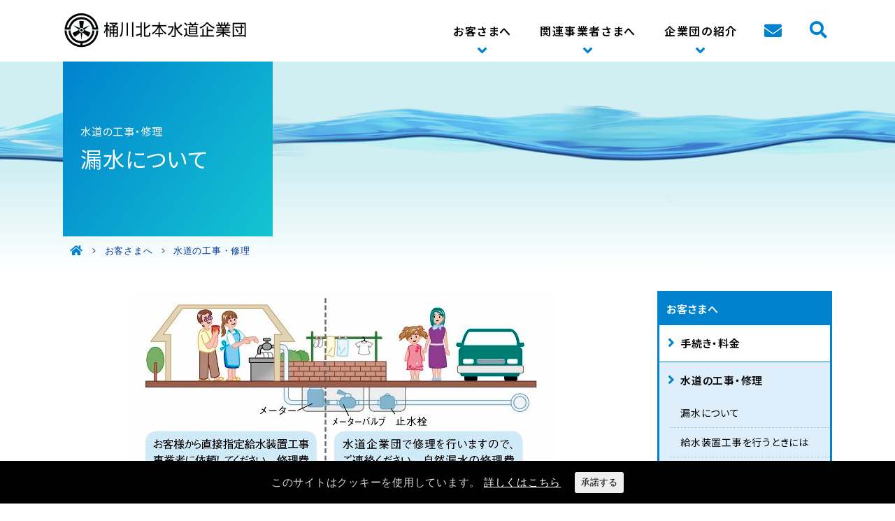

--- FILE ---
content_type: text/html; charset=UTF-8
request_url: https://water-okekita.jp/customers/maintenance/leakage/
body_size: 41948
content:
<!DOCTYPE html>
<html lang="ja" dir="ltr">
<head>
<!-- Google Tag Manager -->
<script>(function(w,d,s,l,i){w[l]=w[l]||[];w[l].push({'gtm.start':
new Date().getTime(),event:'gtm.js'});var f=d.getElementsByTagName(s)[0],
j=d.createElement(s),dl=l!='dataLayer'?'&l='+l:'';j.async=true;j.src=
'https://www.googletagmanager.com/gtm.js?id='+i+dl;f.parentNode.insertBefore(j,f);
})(window,document,'script','dataLayer','GTM-K6C5DCR');</script>
<!-- End Google Tag Manager -->

<meta charset="UTF-8" />
<meta http-equiv="Content-Type" content="text/html; charset=UTF-8" />
<link rel="shortcut icon" href="/favicon.ico" />
<link rel="apple-touch-icon" href="/apple-touch-icon.png" />
<link rel="icon" type="image/png" href="/android-chrome-256x256.png" />

	<meta name="viewport" content="width=1150" />

<link rel="preconnect" href="https://fonts.googleapis.com" />
<link rel="preconnect" href="https://fonts.gstatic.com" crossorigin />
<meta name="description" content="&nbsp; 道路上及び水道メーター手前までの宅地内の漏水は、 道路上及び水道メーター手前までの宅地内の漏水は、水道企業団で修理を行います。迅速な修理を行うために、漏水を発見しましたら、土日祭日にかかわらず、至急ご連絡ください。 自然漏水の" />

<!-- WP SiteManager OGP Tags -->
<meta property="og:title" content="漏水について" />
<meta property="og:type" content="article" />
<meta property="og:url" content="https://water-okekita.jp/customers/maintenance/leakage/" />
<meta property="og:description" content="&nbsp; 道路上及び水道メーター手前までの宅地内の漏水は、 道路上及び水道メーター手前までの宅地内の漏水は、水道企業団で修理を行います。迅速な修理を行うために、漏水を発見しましたら、土日祭日にかかわらず、至急ご連絡ください。 自然漏水の" />
<meta property="og:site_name" content="桶川北本水道企業団" />
<meta property="og:image" content="https://water-okekita.jp/wp/wp-content/uploads/4126aa431efd082c6203584f05586b7f.jpg" />
<title>漏水について ｜ 桶川北本水道企業団</title>
<meta name='robots' content='max-image-preview:large' />
<link rel='dns-prefetch' href='//fonts.googleapis.com' />
<style id='global-styles-inline-css' type='text/css'>
body{--wp--preset--color--black: #000000;--wp--preset--color--cyan-bluish-gray: #abb8c3;--wp--preset--color--white: #ffffff;--wp--preset--color--pale-pink: #f78da7;--wp--preset--color--vivid-red: #cf2e2e;--wp--preset--color--luminous-vivid-orange: #ff6900;--wp--preset--color--luminous-vivid-amber: #fcb900;--wp--preset--color--light-green-cyan: #7bdcb5;--wp--preset--color--vivid-green-cyan: #00d084;--wp--preset--color--pale-cyan-blue: #8ed1fc;--wp--preset--color--vivid-cyan-blue: #0693e3;--wp--preset--color--vivid-purple: #9b51e0;--wp--preset--gradient--vivid-cyan-blue-to-vivid-purple: linear-gradient(135deg,rgba(6,147,227,1) 0%,rgb(155,81,224) 100%);--wp--preset--gradient--light-green-cyan-to-vivid-green-cyan: linear-gradient(135deg,rgb(122,220,180) 0%,rgb(0,208,130) 100%);--wp--preset--gradient--luminous-vivid-amber-to-luminous-vivid-orange: linear-gradient(135deg,rgba(252,185,0,1) 0%,rgba(255,105,0,1) 100%);--wp--preset--gradient--luminous-vivid-orange-to-vivid-red: linear-gradient(135deg,rgba(255,105,0,1) 0%,rgb(207,46,46) 100%);--wp--preset--gradient--very-light-gray-to-cyan-bluish-gray: linear-gradient(135deg,rgb(238,238,238) 0%,rgb(169,184,195) 100%);--wp--preset--gradient--cool-to-warm-spectrum: linear-gradient(135deg,rgb(74,234,220) 0%,rgb(151,120,209) 20%,rgb(207,42,186) 40%,rgb(238,44,130) 60%,rgb(251,105,98) 80%,rgb(254,248,76) 100%);--wp--preset--gradient--blush-light-purple: linear-gradient(135deg,rgb(255,206,236) 0%,rgb(152,150,240) 100%);--wp--preset--gradient--blush-bordeaux: linear-gradient(135deg,rgb(254,205,165) 0%,rgb(254,45,45) 50%,rgb(107,0,62) 100%);--wp--preset--gradient--luminous-dusk: linear-gradient(135deg,rgb(255,203,112) 0%,rgb(199,81,192) 50%,rgb(65,88,208) 100%);--wp--preset--gradient--pale-ocean: linear-gradient(135deg,rgb(255,245,203) 0%,rgb(182,227,212) 50%,rgb(51,167,181) 100%);--wp--preset--gradient--electric-grass: linear-gradient(135deg,rgb(202,248,128) 0%,rgb(113,206,126) 100%);--wp--preset--gradient--midnight: linear-gradient(135deg,rgb(2,3,129) 0%,rgb(40,116,252) 100%);--wp--preset--duotone--dark-grayscale: url('#wp-duotone-dark-grayscale');--wp--preset--duotone--grayscale: url('#wp-duotone-grayscale');--wp--preset--duotone--purple-yellow: url('#wp-duotone-purple-yellow');--wp--preset--duotone--blue-red: url('#wp-duotone-blue-red');--wp--preset--duotone--midnight: url('#wp-duotone-midnight');--wp--preset--duotone--magenta-yellow: url('#wp-duotone-magenta-yellow');--wp--preset--duotone--purple-green: url('#wp-duotone-purple-green');--wp--preset--duotone--blue-orange: url('#wp-duotone-blue-orange');--wp--preset--font-size--small: 13px;--wp--preset--font-size--medium: 20px;--wp--preset--font-size--large: 36px;--wp--preset--font-size--x-large: 42px;}.has-black-color{color: var(--wp--preset--color--black) !important;}.has-cyan-bluish-gray-color{color: var(--wp--preset--color--cyan-bluish-gray) !important;}.has-white-color{color: var(--wp--preset--color--white) !important;}.has-pale-pink-color{color: var(--wp--preset--color--pale-pink) !important;}.has-vivid-red-color{color: var(--wp--preset--color--vivid-red) !important;}.has-luminous-vivid-orange-color{color: var(--wp--preset--color--luminous-vivid-orange) !important;}.has-luminous-vivid-amber-color{color: var(--wp--preset--color--luminous-vivid-amber) !important;}.has-light-green-cyan-color{color: var(--wp--preset--color--light-green-cyan) !important;}.has-vivid-green-cyan-color{color: var(--wp--preset--color--vivid-green-cyan) !important;}.has-pale-cyan-blue-color{color: var(--wp--preset--color--pale-cyan-blue) !important;}.has-vivid-cyan-blue-color{color: var(--wp--preset--color--vivid-cyan-blue) !important;}.has-vivid-purple-color{color: var(--wp--preset--color--vivid-purple) !important;}.has-black-background-color{background-color: var(--wp--preset--color--black) !important;}.has-cyan-bluish-gray-background-color{background-color: var(--wp--preset--color--cyan-bluish-gray) !important;}.has-white-background-color{background-color: var(--wp--preset--color--white) !important;}.has-pale-pink-background-color{background-color: var(--wp--preset--color--pale-pink) !important;}.has-vivid-red-background-color{background-color: var(--wp--preset--color--vivid-red) !important;}.has-luminous-vivid-orange-background-color{background-color: var(--wp--preset--color--luminous-vivid-orange) !important;}.has-luminous-vivid-amber-background-color{background-color: var(--wp--preset--color--luminous-vivid-amber) !important;}.has-light-green-cyan-background-color{background-color: var(--wp--preset--color--light-green-cyan) !important;}.has-vivid-green-cyan-background-color{background-color: var(--wp--preset--color--vivid-green-cyan) !important;}.has-pale-cyan-blue-background-color{background-color: var(--wp--preset--color--pale-cyan-blue) !important;}.has-vivid-cyan-blue-background-color{background-color: var(--wp--preset--color--vivid-cyan-blue) !important;}.has-vivid-purple-background-color{background-color: var(--wp--preset--color--vivid-purple) !important;}.has-black-border-color{border-color: var(--wp--preset--color--black) !important;}.has-cyan-bluish-gray-border-color{border-color: var(--wp--preset--color--cyan-bluish-gray) !important;}.has-white-border-color{border-color: var(--wp--preset--color--white) !important;}.has-pale-pink-border-color{border-color: var(--wp--preset--color--pale-pink) !important;}.has-vivid-red-border-color{border-color: var(--wp--preset--color--vivid-red) !important;}.has-luminous-vivid-orange-border-color{border-color: var(--wp--preset--color--luminous-vivid-orange) !important;}.has-luminous-vivid-amber-border-color{border-color: var(--wp--preset--color--luminous-vivid-amber) !important;}.has-light-green-cyan-border-color{border-color: var(--wp--preset--color--light-green-cyan) !important;}.has-vivid-green-cyan-border-color{border-color: var(--wp--preset--color--vivid-green-cyan) !important;}.has-pale-cyan-blue-border-color{border-color: var(--wp--preset--color--pale-cyan-blue) !important;}.has-vivid-cyan-blue-border-color{border-color: var(--wp--preset--color--vivid-cyan-blue) !important;}.has-vivid-purple-border-color{border-color: var(--wp--preset--color--vivid-purple) !important;}.has-vivid-cyan-blue-to-vivid-purple-gradient-background{background: var(--wp--preset--gradient--vivid-cyan-blue-to-vivid-purple) !important;}.has-light-green-cyan-to-vivid-green-cyan-gradient-background{background: var(--wp--preset--gradient--light-green-cyan-to-vivid-green-cyan) !important;}.has-luminous-vivid-amber-to-luminous-vivid-orange-gradient-background{background: var(--wp--preset--gradient--luminous-vivid-amber-to-luminous-vivid-orange) !important;}.has-luminous-vivid-orange-to-vivid-red-gradient-background{background: var(--wp--preset--gradient--luminous-vivid-orange-to-vivid-red) !important;}.has-very-light-gray-to-cyan-bluish-gray-gradient-background{background: var(--wp--preset--gradient--very-light-gray-to-cyan-bluish-gray) !important;}.has-cool-to-warm-spectrum-gradient-background{background: var(--wp--preset--gradient--cool-to-warm-spectrum) !important;}.has-blush-light-purple-gradient-background{background: var(--wp--preset--gradient--blush-light-purple) !important;}.has-blush-bordeaux-gradient-background{background: var(--wp--preset--gradient--blush-bordeaux) !important;}.has-luminous-dusk-gradient-background{background: var(--wp--preset--gradient--luminous-dusk) !important;}.has-pale-ocean-gradient-background{background: var(--wp--preset--gradient--pale-ocean) !important;}.has-electric-grass-gradient-background{background: var(--wp--preset--gradient--electric-grass) !important;}.has-midnight-gradient-background{background: var(--wp--preset--gradient--midnight) !important;}.has-small-font-size{font-size: var(--wp--preset--font-size--small) !important;}.has-medium-font-size{font-size: var(--wp--preset--font-size--medium) !important;}.has-large-font-size{font-size: var(--wp--preset--font-size--large) !important;}.has-x-large-font-size{font-size: var(--wp--preset--font-size--x-large) !important;}
</style>
<link rel='stylesheet' id='page-list-style-css'  href='https://water-okekita.jp/wp/wp-content/plugins/page-list/css/page-list.css?ver=5.2' type='text/css' media='all' />
<link rel='stylesheet' id='cookie-consent-style-css'  href='https://water-okekita.jp/wp/wp-content/plugins/uk-cookie-consent/assets/css/style.css' type='text/css' media='all' />
<link rel='stylesheet' id='wp-pagenavi-css'  href='https://water-okekita.jp/wp/wp-content/plugins/wp-pagenavi/pagenavi-css.css?ver=2.70' type='text/css' media='all' />
<link rel='stylesheet' id='child-pages-shortcode-css-css'  href='https://water-okekita.jp/wp/wp-content/plugins/child-pages-shortcode/css/child-pages-shortcode.min.css?ver=1.1.4' type='text/css' media='all' />
<link rel='stylesheet' id='style-css'  href='https://water-okekita.jp/wp/wp-content/themes/okekita/style.css' type='text/css' media='all' />
<link rel='stylesheet' id='wp-content-css'  href='https://water-okekita.jp/wp/wp-includes/js/tinymce/skins/wordpress/wp-content.css' type='text/css' media='all' />
<link rel='stylesheet' id='editor-style-css'  href='https://water-okekita.jp/wp/wp-content/themes/okekita/editor-style.css' type='text/css' media='all' />
<link rel='stylesheet' id='font-awesome-css'  href='https://water-okekita.jp/wp/wp-content/themes/okekita/css/fontawesome/css/all.min.css' type='text/css' media='all' />
<link rel='stylesheet' id='animate-css'  href='https://water-okekita.jp/wp/wp-content/themes/okekita/css/animate.min.css' type='text/css' media='print' onload="this.media='all'" />
<link rel='stylesheet' id='hover-css'  href='https://water-okekita.jp/wp/wp-content/themes/okekita/css/hover-min.css' type='text/css' media='print' onload="this.media='all'" />
<link rel='stylesheet' id='google-font-css'  href='https://fonts.googleapis.com/css?family=Roboto%3Awght%40300%3B400%3B500&#038;display=swap' type='text/css' media='all' />
<link rel='stylesheet' id='google-font2-css'  href='https://fonts.googleapis.com/css2?family=Noto+Sans+JP%3Awght%40400%3B600&#038;display=swap' type='text/css' media='all' />
<link rel='stylesheet' id='jquery-ui-css'  href='https://water-okekita.jp/wp/wp-content/themes/okekita/js/jquery-ui/jquery-ui.min.css' type='text/css' media='all' />
<link rel='stylesheet' id='simplebar-css'  href='https://water-okekita.jp/wp/wp-content/themes/okekita/js/simplebar/simplebar.css' type='text/css' media='all' />
<link rel='stylesheet' id='superfish-css'  href='https://water-okekita.jp/wp/wp-content/themes/okekita/js/superfish/css/superfish.css' type='text/css' media='all' />
<link rel='stylesheet' id='superfish-vertical-css'  href='https://water-okekita.jp/wp/wp-content/themes/okekita/js/superfish/css/superfish-vertical.css' type='text/css' media='all' />
<link rel='stylesheet' id='drawer-css'  href='https://water-okekita.jp/wp/wp-content/themes/okekita/js/drawer/css/drawer.min.css' type='text/css' media='all' />
<link rel='stylesheet' id='jquery.nailthumb-css'  href='https://water-okekita.jp/wp/wp-content/themes/okekita/js/nailthumb/jquery.nailthumb.1.1.min.css' type='text/css' media='all' />
<link rel='stylesheet' id='photoswipe-css'  href='https://water-okekita.jp/wp/wp-content/themes/okekita/js/photoswipe/photoswipe.css' type='text/css' media='all' />
<link rel='stylesheet' id='photoswipe-skin-css'  href='https://water-okekita.jp/wp/wp-content/themes/okekita/js/photoswipe/default-skin/default-skin.css' type='text/css' media='all' />
<link rel='stylesheet' id='header-css'  href='https://water-okekita.jp/wp/wp-content/themes/okekita/css/header.css?ver=20240318' type='text/css' media='all' />
<link rel='stylesheet' id='container-css'  href='https://water-okekita.jp/wp/wp-content/themes/okekita/css/container.css?ver=20240318' type='text/css' media='all' />
<link rel='stylesheet' id='footer-css'  href='https://water-okekita.jp/wp/wp-content/themes/okekita/css/footer.css?ver=20240318' type='text/css' media='all' />
<link rel='stylesheet' id='widget-css'  href='https://water-okekita.jp/wp/wp-content/themes/okekita/css/widget.css?ver=20240318' type='text/css' media='all' />
<link rel='stylesheet' id='snippet-css'  href='https://water-okekita.jp/wp/wp-content/themes/okekita/css/snippet.css?ver=20240318a' type='text/css' media='all' />
<link rel='stylesheet' id='page-css'  href='https://water-okekita.jp/wp/wp-content/themes/okekita/css/page.css?ver=20240318' type='text/css' media='all' />
<link rel='stylesheet' id='webfont-css'  href='https://water-okekita.jp/wp/wp-content/themes/okekita/css/webfont.css?ver=20240318' type='text/css' media='all' />
<link rel='stylesheet' id='print-css'  href='https://water-okekita.jp/wp/wp-content/themes/okekita/css/print.css' type='text/css' media='print' />
<script type='text/javascript' src='https://water-okekita.jp/wp/wp-includes/js/jquery/jquery.min.js?ver=3.6.0' id='jquery-core-js'></script>
<script type='text/javascript' src='https://water-okekita.jp/wp/wp-includes/js/jquery/jquery-migrate.min.js?ver=3.3.2' id='jquery-migrate-js'></script>
<script type='text/javascript' src='https://water-okekita.jp/wp/wp-content/plugins/child-pages-shortcode/js/child-pages-shortcode.min.js?ver=1.1.4' id='child-pages-shortcode-js'></script>
<link rel="alternate" type="application/json+oembed" href="https://water-okekita.jp/wp-json/oembed/1.0/embed?url=https%3A%2F%2Fwater-okekita.jp%2Fcustomers%2Fmaintenance%2Fleakage%2F" />
<link rel="alternate" type="text/xml+oembed" href="https://water-okekita.jp/wp-json/oembed/1.0/embed?url=https%3A%2F%2Fwater-okekita.jp%2Fcustomers%2Fmaintenance%2Fleakage%2F&#038;format=xml" />

<script type="text/javascript">
	window._se_plugin_version = '8.1.9';
</script>
<style id="ctcc-css" type="text/css" media="screen">
				#catapult-cookie-bar {
					box-sizing: border-box;
					max-height: 0;
					opacity: 0;
					z-index: 99999;
					overflow: hidden;
					color: #ddd;
					position: fixed;
					left: 0;
					bottom: 0;
					width: 100%;
					background-color: #000000;
				}
				#catapult-cookie-bar a {
					color: #fff;
				}
				#catapult-cookie-bar .x_close span {
					background-color: #000000;
				}
				button#catapultCookie {
					background:;
					color: #000000;
					border: 0; padding: 6px 9px; border-radius: 3px;
				}
				#catapult-cookie-bar h3 {
					color: #ddd;
				}
				.has-cookie-bar #catapult-cookie-bar {
					opacity: 1;
					max-height: 999px;
					min-height: 30px;
				}</style>
<!-- Dynamic Widgets by QURL loaded - http://www.dynamic-widgets.com //-->
<style>.simplemap img{max-width:none !important;padding:0 !important;/* margin:0 !important;*/}.staticmap,.staticmap img{max-width:100% !important;height:auto !important;}.simplemap .simplemap-content{display:none;}</style>
<script>var google_map_api_key = "AIzaSyAo0ZLMV_w1lKB8r6QU9JmsYWIllJ0bpsM";</script><!-- HeadSpace SEO 3.6.42 by John Godley - urbangiraffe.com -->
<!-- HeadSpace --></head>
<body class="page-template-default page page-id-142 page-parent page-child parent-pageid-67  page-leakage page-ancestor-customers ancestor-pageid-35  drawer drawer--left viewmode-pc ssl">
<!-- Google Tag Manager (noscript) -->
<noscript><iframe src="https://www.googletagmanager.com/ns.html?id=GTM-K6C5DCR"
height="0" width="0" style="display:none;visibility:hidden"></iframe></noscript>
<!-- End Google Tag Manager (noscript) -->
<div id="loader-bg"><div id="loading"><img src="https://water-okekita.jp/wp/wp-content/themes/okekita/img/loading.gif" /></div></div>


	
<div id="anchor"><a name="pagetop" id="pagetop"></a></div>

<header id="header">

	<div id="header-inner">

		
						<div id="logo"><a href="https://water-okekita.jp/"><img src="https://water-okekita.jp/wp/wp-content/themes/okekita/img/logo.png" alt="桶川北本水道企業団" /></a></div><!--/#logo -->

		
		
		
			<nav id="nav-global" class="clearfix mega">

				<ul id="menu-global" class="clearfix"><li id="menu-item-46" class="big menu-item menu-item-type-post_type menu-item-object-page current-page-ancestor menu-item-has-children menu-item-customers menu-item-46"><a href="https://water-okekita.jp/customers/">お客さまへ</a>
<ul class="sub-menu">
	<li id="menu-item-82" class="menu-item menu-item-type-post_type menu-item-object-page menu-item-customers-procedure menu-item-82"><a href="https://water-okekita.jp/customers/procedure/">手続き・料金</a></li>
	<li id="menu-item-80" class="menu-item menu-item-type-post_type menu-item-object-page current-page-ancestor menu-item-customers-maintenance menu-item-80"><a href="https://water-okekita.jp/customers/maintenance/">水道の工事・修理</a></li>
	<li id="menu-item-81" class="menu-item menu-item-type-post_type menu-item-object-page menu-item-customers-water-quality menu-item-81"><a href="https://water-okekita.jp/customers/water-quality/">水質情報</a></li>
	<li id="menu-item-79" class="menu-item menu-item-type-post_type menu-item-object-page menu-item-customers-pr menu-item-79"><a href="https://water-okekita.jp/customers/pr/">広報・キッズページ</a></li>
	<li id="menu-item-3123" class="menu-item menu-item-type-post_type menu-item-object-page menu-item-customers-page-3108 menu-item-3123"><a href="https://water-okekita.jp/customers/page-3108/">個人情報ファイル簿の公表について</a></li>
</ul>
</li>
<li id="menu-item-45" class="big menu-item menu-item-type-post_type menu-item-object-page menu-item-has-children menu-item-partners menu-item-45"><a href="https://water-okekita.jp/partners/">関連事業者さまへ</a>
<ul class="sub-menu">
	<li id="menu-item-217" class="menu-item menu-item-type-post_type menu-item-object-page menu-item-partners-information-contractor menu-item-217"><a href="https://water-okekita.jp/partners/information-contractor/">入札・契約・技術情報</a></li>
	<li id="menu-item-218" class="menu-item menu-item-type-post_type menu-item-object-page menu-item-partners-designated-company menu-item-218"><a href="https://water-okekita.jp/partners/designated-company/">指定給水装置工事事業者</a></li>
</ul>
</li>
<li id="menu-item-44" class="big menu-item menu-item-type-post_type menu-item-object-page menu-item-has-children menu-item-aboutus menu-item-44"><a href="https://water-okekita.jp/aboutus/">企業団の紹介</a>
<ul class="sub-menu">
	<li id="menu-item-223" class="menu-item menu-item-type-post_type menu-item-object-page menu-item-aboutus-outline menu-item-223"><a href="https://water-okekita.jp/aboutus/outline/">企業団の概要</a></li>
	<li id="menu-item-222" class="menu-item menu-item-type-post_type menu-item-object-page menu-item-aboutus-business-statistics menu-item-222"><a href="https://water-okekita.jp/aboutus/business-statistics/">事業・統計</a></li>
	<li id="menu-item-221" class="menu-item menu-item-type-post_type menu-item-object-page menu-item-aboutus-facility menu-item-221"><a href="https://water-okekita.jp/aboutus/facility/">施設概要</a></li>
	<li id="menu-item-220" class="menu-item menu-item-type-post_type menu-item-object-page menu-item-aboutus-disaster menu-item-220"><a href="https://water-okekita.jp/aboutus/disaster/">災害対策</a></li>
	<li id="menu-item-219" class="menu-item menu-item-type-post_type menu-item-object-page menu-item-aboutus-assembly menu-item-219"><a href="https://water-okekita.jp/aboutus/assembly/">議会</a></li>
	<li id="menu-item-4084" class="menu-item menu-item-type-post_type menu-item-object-page menu-item-aboutus-page-2633 menu-item-4084"><a href="https://water-okekita.jp/aboutus/page-2633/">職員募集</a></li>
</ul>
</li>
<li class="menu-item-contact menu-contact"><a href="/contact/">お問い合わせ</a></li><li class="menu-item-search menu-search"><div id="sitesearch"><form role="search" method="get" id="searchform" class="searchform" action="https://water-okekita.jp/">
				<div>
					<label class="screen-reader-text" for="s">検索:</label>
					<input type="text" value="" name="s" id="s" />
					<input type="submit" id="searchsubmit" value="検索" />
				</div>
			</form></div></li></ul>
			</nav><!--/#nav-global -->

		
	</div><!--/#header-inner-->

</header><!--/#header-->





	
	<div class="wrapper_eyecatch">
		<div class="eyecatch eyecatch_default">
			<div class="bg_eyecatch"></div>
			<h1> 漏水について</h1>
		</div>
					<div class="wrapper_breadcrumb">
			<div id="breadcrumb" class="breadcrumb">
				<!-- Breadcrumb NavXT 7.0.2 -->
<span property="itemListElement" typeof="ListItem"><a property="item" typeof="WebPage" title="ホーム" href="https://water-okekita.jp" class="home" ><span property="name">ホーム</span></a><meta property="position" content="1"></span><span property="itemListElement" typeof="ListItem"><a property="item" typeof="WebPage" title="お客さまへ." href="https://water-okekita.jp/customers/" class="post post-page" ><span property="name">お客さまへ</span></a><meta property="position" content="2"></span><span property="itemListElement" typeof="ListItem"><a property="item" typeof="WebPage" title="水道の工事・修理." href="https://water-okekita.jp/customers/maintenance/" class="post post-page" ><span property="name">水道の工事・修理</span></a><meta property="position" content="3"></span><span property="itemListElement" typeof="ListItem"><span property="name" class="post post-page current-item">漏水について</span><meta property="url" content="https://water-okekita.jp/customers/maintenance/leakage/"><meta property="position" content="4"></span>			</div><!--/#breadcrumb-->
		</div><!--/.wrapper_breadcrumb-->
		</div><!-- /.wrapper_eyecatch -->

	


<div id="container" class="clearfix">

	<div id="content_wrapper" class="clearfix">

		
		<div id="content" class="clearfix">

							<div id="post-142" class="clearfix page">

					<!--
					<h1>漏水について</h1>
					-->

					<div class="entry">
						<p><img src="/wp/wp-content/uploads/illust05-3-large.jpg" alt="メーターの漏水はお客様から直接指定給水装置工事事業者に依頼してください。修理費用は、お客様の負担となります。メーターバルブ・止水栓の漏水は水道企業団で修理を行いますので、ご連絡ください。自然漏水の修理費用は水道企業団が負担します" width="600" height="312" class="aligncenter wp-image-801 "></p>
<p>&nbsp;</p>
<h2>道路上及び水道メーター手前までの宅地内の漏水は、</h2>
<p>道路上及び水道メーター手前までの宅地内の漏水は、水道企業団で修理を行います。迅速な修理を行うために、漏水を発見しましたら、<span style="color: #ff0000;">土日祭日</span>にかかわらず、至急ご連絡ください。<br>
自然漏水の修理費用は、水道企業団で負担します。水道管を工事などで破損した場合は、原因者の負担となります。</p>
<p>なお、増圧ポンプを有する建物におきましては第一バルブ、受水槽を有する建物におきましては総括メーターまでを水道企業団にて修理を行います。</p>
<p><img loading="lazy" src="/wp/wp-content/uploads/4126aa431efd082c6203584f05586b7f-large.jpg" alt="" width="785" height="555" class="alignnone  wp-image-2431"></p>
<p>&nbsp;</p>
<p><img loading="lazy" src="/wp/wp-content/uploads/ae27208d6357f65a606e635ff2825658-large.jpg" alt="" width="785" height="555" class="alignnone  wp-image-2430"></p>
<p>&nbsp;</p>
<h2>緊急水道工事に ご理解と ご協力を</h2>
<p>道路工事中などに水道管を破損したときなど、緊急を要する工事の場合、断水のお知らせが行き届かないうちに、水道が使えなくなることがあり、みなさんにご迷惑をおかけしますが、ご理解をお願いします。<br>
工事中は、安全確保のため、道路の通行止めや迂回をお願いする場合もありますが、工事は、安全第一に、迅速、正確を心がけて行っていますので、合わせて、ご理解とご協力をお願いします。なお、工事についてお気づきの点、お問い合わせ等がありましたら、施設課 維持係まで、ご連絡ください。</p>
<p>&nbsp;</p>
<p style="text-align: right;">連絡先 施設課 維持係</p>
<p style="text-align: right;">電話048-592-4916（施設課）</p>
<p style="text-align: right;">048-591-2775（代）</p>
<p>&nbsp;</p>
<h2>水道メーターから蛇口までの漏水は、</h2>
<p>水道メーターから蛇口までの修理は、お客様から直接、<a href="/customers/maintenance/company-list/">指定給水装置工事事業者</a>へ依頼してください。漏水の場合、修理代金と水道料金は原則として、お客様の負担となります。<br>
指定給水装置工事事業者がわからないときは、業務課 業務係まで、お問い合わせください。</p>
<p>&nbsp;</p>
<p style="text-align: right;">問い合わせ先 業務課 業務係</p>
<p style="text-align: right;">電話048-591-2775（代）</p>
<p>&nbsp;</p>
<ul class="type01">
	<li><a href="/customers/maintenance/leakage/check/">目に見えない水もれの確認方法は</a></li>
</ul>
<p>水もれは思わぬ出費になりますので、定期的に確認されることをおすすめします。</p>
<p>&nbsp;</p>
<ul class="type01">
	<li><a href="/customers/maintenance/leakage/investigation/">漏水調査を実施しています</a></li>
</ul>
<p>漏水の早期発見のため、漏水調査を実施していますので、ご協力お願いします。</p>											</div><!--/.entry -->

				</div><!--/#post-●● -->
			
			<address class="address-charge"><h2>この内容に関するお問い合わせ先</h2><dl><dt>施設課 維持係 ・ 業務課 業務係</dt><dd>電話： 048-591-2775（代）</dd></dl></address>
			
		</div><!--/#content -->
	</div><!--/#content_wrapper -->

	<div id="sidebar">
	<div class="sidebar__inner">

			<div id="sub_navi-2" class="widget sub_navi-widget">
<h2 class="widgettitle">お客さまへ</h2>

<ul class="sub_navi">
<li class="sitenavi-pages level-1"><a href="https://water-okekita.jp/customers/procedure/">手続き・料金</a>
<ul class="children">
	<li class="sitenavi-pages level-2"><a href="https://water-okekita.jp/customers/procedure/moving/">ご使用開始・中止・名義変更（3日前までにご連絡をお願いします）</a></li>
	<li class="sitenavi-pages level-2"><a href="https://water-okekita.jp/customers/procedure/guide/">水道料金ガイド</a></li>
	<li class="sitenavi-pages level-2"><a href="https://water-okekita.jp/customers/procedure/meter-reading/">検針について</a></li>
	<li class="sitenavi-pages level-2"><a href="https://water-okekita.jp/customers/procedure/kenman/">検定満期の水道メーターを取り替えます</a></li>
	<li class="sitenavi-pages level-2"><a href="https://water-okekita.jp/customers/procedure/contract-terms/">給水契約の定型約款について</a></li>
	<li class="sitenavi-pages level-2"><a href="https://water-okekita.jp/customers/procedure/charge/">分担金及び手数料について</a></li>
	<li class="sitenavi-pages level-2"><a href="https://water-okekita.jp/customers/procedure/inspect/">水道管の調査について</a></li>
	<li class="sitenavi-pages level-2"><a href="https://water-okekita.jp/customers/procedure/owner-change/">給水装置所有者変更届について</a></li>
	<li class="sitenavi-pages level-2"><a href="https://water-okekita.jp/customers/procedure/smartphone/">スマートフォンアプリでお支払ができます</a></li>
</ul>
</li>
<li class="sitenavi-pages level-1 current-page-ancestor current-page-parent"><a href="https://water-okekita.jp/customers/maintenance/">水道の工事・修理</a>
<ul class="children">
	<li class="sitenavi-pages level-2 current-page-item"><a href="https://water-okekita.jp/customers/maintenance/leakage/">漏水について</a></li>
	<li class="sitenavi-pages level-2"><a href="https://water-okekita.jp/customers/maintenance/plumbing-work/">給水装置工事を行うときには</a></li>
	<li class="sitenavi-pages level-2"><a href="https://water-okekita.jp/customers/maintenance/company-list/">指定給水装置工事事業者一覧表</a></li>
	<li class="sitenavi-pages level-2"><a href="https://water-okekita.jp/customers/maintenance/direct-water-supply/">直結給水について</a></li>
	<li class="sitenavi-pages level-2"><a href="https://water-okekita.jp/customers/maintenance/receiving-tank/">貯水槽水道の管理について</a></li>
	<li class="sitenavi-pages level-2"><a href="https://water-okekita.jp/customers/maintenance/anti-freezing/">水道管の防寒対策のお願い</a></li>
</ul>
</li>
<li class="sitenavi-pages level-1"><a href="https://water-okekita.jp/customers/water-quality/">水質情報</a>
<ul class="children">
	<li class="sitenavi-pages level-2"><a href="https://water-okekita.jp/customers/water-quality/inspection-plan/">水質検査計画</a></li>
	<li class="sitenavi-pages level-2"><a href="https://water-okekita.jp/customers/water-quality/water-analysis/">水質検査結果</a></li>
	<li class="sitenavi-pages level-2"><a href="https://water-okekita.jp/customers/water-quality/muddy/">水のにごりについて</a></li>
	<li class="sitenavi-pages level-2"><a href="https://water-okekita.jp/customers/water-quality/taste/">おいしい水の要件</a></li>
	<li class="sitenavi-pages level-2"><a href="https://water-okekita.jp/customers/water-quality/radioactive/">水道水の放射性物質の検査結果について</a></li>
	<li class="sitenavi-pages level-2"><a href="https://water-okekita.jp/customers/water-quality/page-4382/">PFOS・PFOAの検査結果について</a></li>
</ul>
</li>
<li class="sitenavi-pages level-1"><a href="https://water-okekita.jp/customers/pr/">広報・キッズページ</a>
<ul class="children">
	<li class="sitenavi-pages level-2"><a href="https://water-okekita.jp/customers/pr/newsletter/">すいどうだより</a></li>
	<li class="sitenavi-pages level-2"><a href="https://water-okekita.jp/customers/pr/page-2812/">年末年始の休業について</a></li>
	<li class="sitenavi-pages level-2"><a href="https://water-okekita.jp/customers/pr/water-saving/">節水のお願い</a></li>
	<li class="sitenavi-pages level-2"><a href="https://water-okekita.jp/customers/pr/hand-wash/">身近な水道水で「うがい・手洗い」をしましょう！</a></li>
	<li class="sitenavi-pages level-2"><a href="https://water-okekita.jp/customers/pr/kids/">キッズページ</a></li>
</ul>
</li>
<li class="sitenavi-pages level-1"><a href="https://water-okekita.jp/customers/page-3108/">個人情報ファイル簿の公表について</a></li>
</ul>
</div>

	
		
			<div id="bnr-faq"><a href="/faq/"><img src="https://water-okekita.jp/wp/wp-content/themes/okekita/img/bnr_faq.png" alt="お問い合わせの前に よくあるご質問" /></a></div>
	
	</div><!-- /.sidebar__inner -->
</div><!--/#sidebar -->
</div><!--/#container -->


<footer id="footer">

			<nav id="nav-footer">
			<ul id="menu-footer" class=""><li id="menu-item-83" class="menu-item menu-item-type-post_type menu-item-object-page menu-item-use-website menu-item-83"><a href="https://water-okekita.jp/use-website/">サイトの使い方</a></li>
<li id="menu-item-85" class="menu-item menu-item-type-post_type menu-item-object-page menu-item-privacy menu-item-85"><a href="https://water-okekita.jp/privacy/">個人情報の取扱いについて</a></li>
<li id="menu-item-84" class="menu-item menu-item-type-post_type menu-item-object-page menu-item-link menu-item-84"><a href="https://water-okekita.jp/link/">リンク</a></li>
<li id="menu-item-86" class="menu-item menu-item-type-post_type menu-item-object-page menu-item-has-children menu-item-sitemap menu-item-86"><a href="https://water-okekita.jp/sitemap/">サイトマップ</a>
<ul class="sub-menu">
	<li id="menu-item-87" class="menu-item menu-item-type-custom menu-item-object-custom menu-item-rulebook menu-item-87"><a target="_blank" rel="noopener" href="/rulebook/">例規集</a></li>
</ul>
</li>
</ul>		</nav><!-- /#nav-footer -->
	
	<section id="footer-content">

									<aside id="bottombar"><div id="widget_sp_image-4" class="widget widget_sp_image"><a href="/customers/procedure/application/" target="_self" class="widget_sp_image-image-link"><img width="285" height="90" alt="水道ご使用開始・中止のお申し込み" class="attachment-full" style="max-width: 100%;" src="/wp/wp-content/uploads/2021/12/bnr_application.jpg" /></a></div><div id="widget_sp_image-3" class="widget widget_sp_image"><a href="/customers/procedure/guide/" target="_self" class="widget_sp_image-image-link"><img width="285" height="90" alt="水道料金ガイド" class="attachment-full" style="max-width: 100%;" src="/wp/wp-content/uploads/2021/12/bnr_guide.jpg" /></a></div><div id="widget_sp_image-5" class="widget widget_sp_image"><a href="/customers/procedure/contract-terms/" target="_self" class="widget_sp_image-image-link"><img width="285" height="90" alt="給水契約の定型約款をご確認ください" class="attachment-full" style="max-width: 100%;" src="/wp/wp-content/uploads/bnr_terms.jpg" /></a></div><div id="widget_sp_image-2" class="widget widget_sp_image"><a href="/customers/pr/kids/" target="_self" class="widget_sp_image-image-link"><img width="285" height="90" alt="水のヒミツをさぐろう！キッズページ" class="attachment-full" style="max-width: 100%;" src="/wp/wp-content/uploads/2021/12/bnr_kids.jpg" /></a></div></aside>
					
		
		<dl>
			<dt>
				<div id="logo2"><a href="https://water-okekita.jp/"><img src="https://water-okekita.jp/wp/wp-content/themes/okekita/img/logo2.png" alt="桶川北本水道企業団" /></a></div>
			</dt>
			<dd>
				<div class="address">〒364-0013　埼玉県北本市中丸6-83<span class="map"><a href="/access/">MAP</a></span></div>
				<div class="tel">電話／<a href="tel:048-591-2775">048-591-2775</a>（代）</div>
				<div class="fax">FAX／048-592-9232</div>
				<div class="certification">法人番号／3000020118389</div>
				<!--
				<div class="mail">メール／<a rel="mailto" href="../contact/"></a></div>
				<div class="open">営業時間／9:00～16:00</div>
				<div class="closed">休業日／土日・祝祭日・年末年始</div>
				-->
			</dd>
		</dl>

		

					<div id="back-top"><a href="#pagetop">ページの上部へ</a></div><!-- /#back-top -->
		
	</section><!--/#footer-content -->


	
	
	<div class="copyright">&copy; Okegawa Kitamoto Water Works Office</div><!-- /.copyright -->

</footer><!--/#footer -->



<script type='text/javascript' id='cookie-consent-js-extra'>
/* <![CDATA[ */
var ctcc_vars = {"expiry":"30","method":"","version":"1"};
/* ]]> */
</script>
<script type='text/javascript' src='https://water-okekita.jp/wp/wp-content/plugins/uk-cookie-consent/assets/js/uk-cookie-consent-js.js?ver=2.3.0' id='cookie-consent-js'></script>
<script type='text/javascript' src='https://water-okekita.jp/wp/wp-content/plugins/page-links-to/dist/new-tab.js?ver=3.3.6' id='page-links-to-js'></script>
<script type='text/javascript' src='https://water-okekita.jp/wp/wp-content/themes/okekita/js/current-device.min.js' id='current-device.js-js'></script>
<script type='text/javascript' src='https://water-okekita.jp/wp/wp-content/themes/okekita/js/css_browser_selector.js' id='css_browser_selector.js-js'></script>
<script type='text/javascript' src='https://water-okekita.jp/wp/wp-content/themes/okekita/js/iscroll.min.js' id='iscroll.js-js'></script>
<script type='text/javascript' src='https://water-okekita.jp/wp/wp-content/themes/okekita/js/simplebar/simplebar.min.js' id='simplebar.js-js'></script>
<script type='text/javascript' src='https://water-okekita.jp/wp/wp-content/themes/okekita/js/superfish/js/superfish.min.js' id='superfish.js-js'></script>
<script type='text/javascript' src='https://water-okekita.jp/wp/wp-content/themes/okekita/js/addclear.min.js' id='addclear.js-js'></script>
<script type='text/javascript' src='https://water-okekita.jp/wp/wp-content/themes/okekita/js/ResizeSensor.min.js' id='ResizeSensor.js-js'></script>
<script type='text/javascript' src='https://water-okekita.jp/wp/wp-content/themes/okekita/js/jquery.sticky-sidebar.min.js' id='jquery.sticky-sidebar.js-js'></script>
<script type='text/javascript' src='https://water-okekita.jp/wp/wp-content/themes/okekita/js/yuga/yuga.js' id='yuga.js-js'></script>
<script type='text/javascript' src='https://water-okekita.jp/wp/wp-content/themes/okekita/js/jquery-ui/jquery-ui.min.js' id='jquery-ui.js-js'></script>
<script type='text/javascript' src='https://water-okekita.jp/wp/wp-content/themes/okekita/js/purl.js' id='purl.js-js'></script>
<script type='text/javascript' src='https://water-okekita.jp/wp/wp-content/themes/okekita/js/photoswipe/photoswipe.min.js' id='photoswipe.js-js'></script>
<script type='text/javascript' src='https://water-okekita.jp/wp/wp-content/themes/okekita/js/photoswipe/photoswipe-ui-default.min.js' id='photoswipe-ui-default.js-js'></script>
<script type='text/javascript' src='https://water-okekita.jp/wp/wp-content/themes/okekita/js/photoswipe-simplify.min.js' id='photoswipe-simplify.js-js'></script>
<script type='text/javascript' src='https://water-okekita.jp/wp/wp-content/themes/okekita/js/nailthumb/jquery.nailthumb.1.1.min.js' id='jquery.nailthumb.js-js'></script>
<script type='text/javascript' src='https://water-okekita.jp/wp/wp-content/themes/okekita/js/jquery.rwdImageMaps.min.js' id='jquery.rwdImageMaps.js-js'></script>
<script type='text/javascript' src='https://water-okekita.jp/wp/wp-content/themes/okekita/js/jquery.tile.min.js' id='jquery.tile.js-js'></script>
<script type='text/javascript' src='https://water-okekita.jp/wp/wp-content/themes/okekita/js/jquery.easing.1.3.js' id='jquery.easing.js-js'></script>
<script type='text/javascript' src='https://water-okekita.jp/wp/wp-content/themes/okekita/js/jquery.smoothScroll.js' id='jquery.smoothScroll.js-js'></script>
<script type='text/javascript' id='common.js-js-before'>
var only_in_desktop = false;
var is_mobile = false;
var viewmode = "pc";
var language = "ja";
var site_root_path = "https://water-okekita.jp/wp/wp-content/themes/okekita/";
</script>
<script type='text/javascript' src='https://water-okekita.jp/wp/wp-content/themes/okekita/js/common.js?ver=20240318a' id='common.js-js'></script>
			
				<script type="text/javascript">
					jQuery(document).ready(function($){
												if(!catapultReadCookie("catAccCookies")){ // If the cookie has not been set then show the bar
							$("html").addClass("has-cookie-bar");
							$("html").addClass("cookie-bar-bottom-bar");
							$("html").addClass("cookie-bar-bar");
													}
																	});
				</script>
			
			<div id="catapult-cookie-bar" class=""><div class="ctcc-inner "><span class="ctcc-left-side">このサイトはクッキーを使用しています。 <a class="ctcc-more-info-link" tabindex=0 target="_blank" href="https://water-okekita.jp/cookie/">詳しくはこちら</a></span><span class="ctcc-right-side"><button id="catapultCookie" tabindex=0 onclick="catapultAcceptCookies();">承諾する</button></span></div><!-- custom wrapper class --></div><!-- #catapult-cookie-bar --></body>
</html>


--- FILE ---
content_type: text/css
request_url: https://water-okekita.jp/wp/wp-content/themes/okekita/style.css
body_size: 372
content:
@charset "utf-8";

/*  
Theme Name: 桶川北本水道企業団
Theme URI:
Description: 桶川北本水道企業団のテーマ。
Author: 株式会社アサヒコミュニケーションズ
Author URI: https://www.asahi-com.net/

Version: 1.0
Tags: fixed width, white, blue, widgets, two columns, animated, right sidebar, widget ready, corporate, business
*/


--- FILE ---
content_type: text/css
request_url: https://water-okekita.jp/wp/wp-content/themes/okekita/editor-style.css
body_size: 21382
content:
@charset "utf-8";

/* TinyMCE用CSS */

*{
	box-sizing: border-box;

	-webkit-text-size-adjust: 100%; /* iOSでのレイアウト崩れを避ける */
}

.mceContentHtml {

}

	.mceContentHtml.mobile {
		background-color: #eee;
	}

body,
.mceContentBody {
	color: #000;
	font-family: "メイリオ","Meiryo","ヒラギノ角ゴ Pro W3","Hiragino Kaku Gothic Pro","ＭＳ Ｐゴシック", "MS P Gothic","Osaka",Verdana,Arial, Helvetica, sans-serif;
	font-size: 15px;
	letter-spacing: 0.05em;
	line-break: strict;
	line-height: 2;
	margin: 0px;
	overflow-wrap: break-word;
	padding: 0px;
	/*
	text-align: center;
	*/
	-webkit-font-feature-settings: 'palt' 1; /* for Android 4.4 */
	font-feature-settings: 'palt' 1;
}

	body.viewmode-mobile {
		/*
		font-size: 80%;
		*/
		/*
		text-align: left;	/＊ 可読性に配慮して、PCでは中央揃え、モバイルでは左揃え（未使用） ＊/
		*/
	}

	/* PCでのモバイル表示（管理者用） */
	.desktop body.admin-bar.viewmode-mobile {
		margin: 0px auto;
		max-width: 320px;
	}

/* 管理画面のtinyMCE */
.mceContentBody {
	border: 1px dotted #ccc;
	box-sizing: content-box;
	margin-left: auto;
	margin-right: auto;
	max-width: 800px;	/* 外観をあわせる */
	padding: 20px 0px 20px 0px !important;
}

	.mceContentBody.viewmode-mobile {
		padding-left: 9px !important;
		padding-right: 9px !important;
		max-width: 320px;	/* 外観をあわせる */
	}

em {
	font-family: "ＭＳ Ｐゴシック", "MS P Gothic","Osaka",Verdana,Arial, Helvetica, sans-serif;
	font-style: italic;
}

input, textarea {
	font-family: inherit;
}

h1 {
	/*
	font-family:"游明朝", YuMincho, "ヒラギノ明朝 ProN W3", "Hiragino Mincho ProN", "ＭＳ Ｐ明朝", "ＭＳ 明朝", serif;
	*/
	line-height: 1.4;
}

h2 {
	background-color: #e4e8eb;
	border: 1px solid #ccc;
	border-top: 5px solid #0082ce;
	clear: both;
	font-size: 21px;
	font-weight: bold;
	line-height: 1.5;
	padding: 12px 10px 10px 13px;
	margin: 10px 0px 20px 0px;

	background:-moz-linear-gradient(top, #ffffff 0%, #eeeeee 100%); /* FF3.6-15 */
	background:-webkit-linear-gradient(top, #ffffff 0%,#eeeeee 100%); /* Chrome10-25,Safari5.1-6 */
	background:linear-gradient(to bottom, #ffffff 0%,#eeeeee 100%); /* W3C, IE10+, FF16+, Chrome26+, Opera12+, Safari7+ */
}

	.viewmode-mobile h2 {
		font-size: 19px;
		padding: 8px 7px 5px 13px;
	}

h3 {
	border-bottom: 4px solid #e3ebee;
	/*
	color: #111;
	*/
	font-size: 21px;
	font-weight: bold;
	line-height: 1.4;
	margin: 0px 0px 20px 0px;
	padding: 0px 0px 7px 5px;
	position: relative;
}

	h3::before {
		content: none;
	}

	/* 罫線の飾り */
	h3::after {
		border-bottom: 4px solid #0082ce;
		box-sizing: border-box;
		content: "";
		display: block;
		left: 0px;
		position: absolute;
		width: 25%;
		bottom: -4px;
	}

	.viewmode-mobile h3 {
		font-size: 18px;
		padding: 0px 0px 5px 5px;
	}

h4 {
	background-color: #e4e8eb;
	clear: both;
	font-size: 18px;
	font-weight: bold;
	line-height: 1.5;
	margin: 10px 0px 15px 0px;
	padding: 8px 5px 5px 13px;
}

	.viewmode-mobile h4 {
		font-size: 16px;
	}

	h4 a {
		/*
		color:#666;
		text-decoration: underline;
		*/
	}

		h4 a:hover {
			/*
			color:#000;
			text-decoration: underline;
			*/
		}

h5 {
	font-size: 16px;
	font-weight: bold;
	margin: 0px 0px 10px 0px;
	padding: 0px 0px 0px 0px;
}

	.viewmode-mobile h5 {
		font-size: 15px;
	}

hr {
	background-color:#eee;
	border:none;
	height:5px;
}

ol {
	margin: 0px;
	padding-left: 28px;
}

	ol > li {
		margin: 0px;
		padding: 0px;
		list-style-type: decimal;
	}

		ol > li + li {
			margin-top: 0.3em;
		}

ul {
	margin: 0px;
	padding-left: 1.5em;
}

	ul > li {
		margin: 0px;
		padding: 0px;
	}

		ul > li + li {
			margin-top: 0.3em;
		}


table {
}

	.mce-item-table th,
	.mce-item-table td {
		min-width: 1em; /* 編集しやすいように最小幅を設定 */
	}

	/* スマホ表示の際、1カラムに可変 */
	.viewmode-mobile table.responsive {
		display: block;
		height: auto !important;
		max-width: 100%;
	}

	table.aligncenter {
		display: table;
	}

	tbody {
	}

		.viewmode-mobile table.responsive > tbody {
			display: block;
			width: 100%;
		}

	tr {
	}

		.viewmode-mobile table.responsive > tbody > tr {
			display: block;
			height: auto !important;
	}

	th {
	}

	td {
		font-size: inherit;
		font-family: inherit;
		margin: 0;
	}

		.viewmode-mobile table.responsive > caption,
		.viewmode-mobile table.responsive > tbody > tr > th,
		.viewmode-mobile table.responsive > tbody > tr > td {
			display: block;
			height: auto !important;
			width: auto !important;
		}

			.viewmode-mobile td img {
				/*
				display: block;
				text-align: center;
				margin-left: auto;
				margin-right: auto;
				*/
			}

		/* セル内で折り返さない（ビジュアルエディタ用） */
		th.nowrap,
		td.nowrap {
			white-space: nowrap;
		}

/* wp-content.cssでimg要素にmax-width:100%が設定されているが、
変更するとコンテンツ幅を超えてはみ出す場合があるので注意。
ただし、max-width:100%のままでも、IEではtd要素内やinline-block要素内に配置した際に親要素の幅を飛び出してしまう。
（IEのバグ。解消するにはtable要素にtable-layout:fixedを設定するか、img要素をwidth:100%で指定する。）
ChromeやFirefoxでは親要素にあわせて縮小される。
このことから以下のように設定した。
【PC表示】 … img要素はmax-width:none。（画像がコンテンツ幅を超えてはみ出してもやむを得ないとした）。
【モバイル表示】 … img要素はmax-width:100%（デバイスによってコンテンツ幅が変動するため）。
*/

img {
	border: 0px;
	max-width: none;
	/*
	vertical-align: bottom;
	*/
}

	.size-full {
		/* フルサイズは横幅100%に設定 */
		width: 100%;
	}

	.viewmode-mobile img {
		max-width: 100%;
	}

		.viewmode-mobile img.responsive {
			width: 100%;
		}

	/* 画像の汎用クラス */
	img.valigntop {
		vertical-align: top;
	}

	img.valignmiddle {
		vertical-align: middle;
	}

	img.valignbottom {
		vertical-align: bottom;
	}

	a img {
		transition: opacity .2s ease;
	}

		a:hover img {
			opacity: 0.7;
		}

a {
	color: #003399;
	text-decoration: underline;
}

	a:focus {
	}

	a:hover {
		text-decoration:none;
	}

	a:visited {
		color: #480C85;
	}

	a[id]:empty {
		display: block;
		/* ヘッダーを固定した分、アンカーの表示位置をずらす */
		margin-top: -250px;
		padding-top: 250px;
		pointer-events: none;
	}

		a[id]:empty:hover {
			cursor: auto;
		}

		.viewmode-mobile a[id]:empty {
			margin-top: 0px;
			padding-top: 0px;
		}

		/* tinymceで編集中の状態 */
		.mce-content-body a[id]:empty {
			display: inline-block;
			margin-top: 0px;
			padding-top: 0px;
			pointer-events: auto;
		}

		.viewmode-pc a[href^="tel:"] {
			color: inherit;
			text-decoration: none;
			pointer-events: none;
		}

p {
	margin: 0px;
	line-height: inherit;
}

td > h1:first-child,
td > h2:first-child,
td > h3:first-child,
td > h4:first-child,
td > h5:first-child,
section > h1:first-child,
section > h2:first-child,
section > h3:first-child,
section > h4:first-child,
section > h5:first-child,
div > h1:first-child,
div > h2:first-child,
div > h3:first-child,
div > h4:first-child,
div > h5:first-child {
	margin-top: 0;
}

/*
本来、iframeはインライン要素だが、モバイル対応の都合上、
幅を100%で表示する機会が多いためブロック要素とする。
*/
.mce-object-iframe {
	display: block;
}


/*
***********************************************************************************************
Wordpressのビルトインクラス
***********************************************************************************************
*/

.alignleft {
	margin: 0 1.5em 0 0;
}

	.viewmode-mobile .alignleft {
	}

.alignright {
	margin: 0 0 0 1.5em;
}

	.viewmode-mobile .alignright {
	}

.wp-caption {
	display:inline-block;
}

	.wp-caption.aligncenter {
		display:block;
	}

.wpview {
	margin-bottom: auto;
}

.wpview-wrap iframe {
	display: block;
	width: 100%;
}


/*
***********************************************************************************************
「部品を挿入」機能で挿入される汎用クラス付きの要素
***********************************************************************************************
*/

/* リンクボタン ━━━━━━━━━━━━━━━━━━━━━━━ */

/* スタイル1 角丸 */
a.btn {
	background-color: #0082ce;
	border: 2px solid #0082ce;
	color: #fff;
	display: inline-block;
	padding: 0.3em 1em 0.3em 2em;
	position: relative;
	text-decoration: none;

	transition: all .2s ease;
	transition-property: background-color, border, color;
	border-radius: 6px;
}

	/* tinymceで編集中の状態 */
	.mce-content-body a.btn[data-mce-selected] {
		padding: 0.3em 1em 0.3em 2em;
	}

	a.btn:hover {
		background-color:#fff;
		border:2px solid #0082ce;
		color:#0082ce;
	}

	a.btn::before {
		color: #fff;
		content: "\f054";	/* fa-chevron-right */
		display: block;
		font-family: 'Font Awesome 5 Free';
		font-size: 1em;
		font-weight: bold;
		line-height: 1.5;
		top: 0.55em;
		left: 1em;
		position: absolute;
	}

		a.btn:hover::before {
			color:#0082ce;
		}

	a.btn + .icon_external {
		display: none;
	}

/* スタイル2 丸 */
a.btn.type02 {
	border-radius: 1.5em;
}

/* スタイル3 枠のみ */
a.btn.type03 {
	background-color:transparent;
	border:2px solid #0082ce;
	color:#0082ce;

	border-radius:1.5em;
}

	a.btn.type03:hover {
		background-color:#0082ce;
		border:2px solid #0082ce;
		color:#fff;
	}

	a.btn.type03::before {
		color:#0082ce;
	}

		a.btn.type03:hover::before {
			color:#fff;
		}


/*
***********************************************************************************************
h2の汎用クラス
***********************************************************************************************
*/

/* スタイル1 */
h2.type01 {
	background-image: none;
	border: none;
	border-bottom: 4px solid #e4e8eb;
	font-family: "Hiragino UD Sans F W5 JIS2004";
	font-size: 28px;
	margin-top: 0;
	padding: 0px 0px 10px 5px;
	position: relative;
}

	/* 罫線の飾り */
	h2.type01::after {
		border-bottom: 4px solid #0082ce;
		box-sizing: border-box;
		content: "";
		display: block;
		left: 0px;
		position: absolute;
		width: 200px;
		bottom: -4px;
	}

	.viewmode-mobile h2.type01 {
		font-size: 22px;
		padding: 0px 0px 5px 5px;
	}


/*
***********************************************************************************************
リストの汎用クラス
***********************************************************************************************
*/

/* スタイル1 矢印 */
ul.type01 {
	list-style-type:none;
}

	ul.type01 > li {
		list-style-type:none;
		position:relative;
	}

		ul.type01 > li::before {
			color: #0082ce;
			content: "\f054";	/* fa-chevron-right */
			display: block;
			font-family: 'Font Awesome 5 Free';
			font-size: 1em;
			font-weight: bold;
			line-height: 1.5;
			top: 0.2em;
			left: -1em;
			position: absolute;
		}

/* スタイル2 米印 */
ul.type02 {
	list-style-type:none;
}

	ul.type02 > li {
		list-style-type:none;
		position:relative;
	}

		ul.type02 > li:before{
			content:"※";
			display:block;
			font-size:1em;
			left:-1.35em;
			position:absolute;
		}

/* スタイル3 横並び */
ul.type03 {
	list-style-type: none;
	padding: 0px;
}

	ul.type03 > li {
		border-left: 1px solid #ccc;
		display: inline;	/* ie11でのバグのため、inline-blockでなくinlineにすること */
		margin: 0 -0.4em 0 0;
		padding: 0 1em;
		vertical-align: top;
	}

		ul.type03 > li:first-child {
			border-left: 0px solid #fff;
		}

		.viewmode-mobile ul.type03 > li {
			border-left: none;
			display: display;
			margin: 0 0 0 0;
			padding: 0 0;
		}

			.viewmode-mobile ul.type03 > li + li {
				margin-top: .3em;
			}

/* スタイル4 横並び・矢印（未使用） */
ul.type04{
	padding:0px;
}

	ul.type04 > li{
		display:inline;	/* ie11でのバグのため、inline-blockでなくinlineにすること */
		margin:0 1.5em 0 0;
		padding:0 0 0 1em;
		position:relative;
		vertical-align:top;
	}

		/* 矢印の飾り */
		ul.type04 > li::before {
			color: #0082ce;
			content: "\f054";	/* fa-chevron-right */
			display: block;
			font-family: 'Font Awesome 5 Free';
			font-size: 0.8em;
			font-weight: bold;
			line-height: 1.5;
			top: 0.15em;
			left: 0.3em;
			position: absolute;
		}


/*
***********************************************************************************************
tableの汎用クラス
***********************************************************************************************
*/

/* スタイル1 */
table.type01 {
	border: 1px solid #ccc;
	border-collapse: collapse;
}

	.viewmode-mobile table.type01.responsive {
		border: 0px solid #fff;
		border-top: 1px solid #ccc;
	}

	table.type01 > thead > tr > th {
		background-color: #e4e8eb;
		border: 1px solid #ccc;
	}

	table.type01 > tbody > tr > th {
		background-color: #e4e8eb;
		border: 1px solid #ccc;
	}

		.viewmode-mobile table.type01.responsive > tbody > tr > th {
			margin-top: -1px;
		}

	table.type01 > tbody > tr > td {
		border: 1px solid #ccc;
	}

		.viewmode-mobile table.type01.responsive tbody > tr > td {
			margin-top: -1px;
		}


/* スタイル2 */
table.type02{
	border-top:1px solid #ccc;
	border-bottom:1px solid #ccc;
	border-left:0px solid #fff;
	border-right:0px solid #fff;
	border-collapse:collapse;
}

	.viewmode-mobile table.type02.responsive {
		border-top: 0px solid #fff;
		border-bottom: 0px solid #fff;
	}

	table.type02 > tbody > tr > th {
		background-color: #E4E8EB;
		border-top: 1px solid #ccc;
		border-bottom: 1px solid #ccc;
		border-left: 0px solid #fff;
		border-right: 0px solid #fff;
	}

		.viewmode-mobile table.type02.responsive > tbody > tr > th {
			margin-top: -1px;
		}

	table.type02 > tbody > tr > td {
		border-top: 1px solid #ccc;
		border-bottom: 1px solid #ccc;
		border-left: 0px solid #fff;
		border-right: 0px solid #fff;
	}

		.viewmode-mobile table.type02.responsive > tbody > tr > td {
			margin-top: -1px;
		}

/* スタイル3 */
table.type03 {
}
	table.type03 > tbody > tr > th {
		background-color: #999;
		color: #fff;
	}

	table.type03 > tbody > tr > td {
	}

		table.type03 > tbody > tr.odd > td {
			background-color: #e4e8eb;
		}

			.viewmode-mobile table.type03 > tbody > tr.odd > td{
				background-color:#fff;
			}


/*
***********************************************************************************************
float関連
***********************************************************************************************
*/

/* new clearfix */
.clearfix::after {
	clear: both;
	content: " ";
	display: block;
	font-size: 0;
	height: 0;
	visibility: hidden;
}
* html .clearfix            { zoom:1; } /* IE6 */
*:first-child+html .clearfix{ zoom:1; } /* IE7 */


/*
***********************************************************************************************
margin,paddingの汎用クラス
***********************************************************************************************
*/

.mt0{ margin-top:0px !important; }
.mt3{ margin-top:3px !important; }
.mt5{ margin-top:5px !important; }
.mt6{ margin-top:6px !important; }
.mt10{ margin-top:10px !important; }
.mt15{ margin-top:15px !important; }
.mt20{ margin-top:20px !important; }
.mt25{ margin-top:25px !important; }
.mt30{ margin-top:30px !important; }
.mt35{ margin-top:35px !important; }
.mt50{ margin-top:50px !important; }

.mt-40{ margin-top:-40px !important;}

.mra{ margin-right:auto !important; }
.mr5{ margin-right:5px !important; }
.mr10{ margin-right:10px !important; }
.mr15{ margin-right:15px !important; }
.mr20{ margin-right:20px !important; }
.mr25{ margin-right:25px !important; }
.mr30{ margin-right:30px !important; }

.mla{ margin-left:auto !important; }
.ml0{ margin-left:0px !important; }
.ml10{ margin-left:10px !important; }
.ml15{ margin-left:15px !important; }
.ml20{ margin-left:20px !important; }
.ml25{ margin-left:25px !important; }
.ml30{ margin-left:30px !important; }
.ml40{ margin-left:40px !important; }
.ml50{ margin-left:50px !important; }
.ml100{ margin-left:100px !important; }
.ml115{ margin-left:115px !important; }

.mb0{ margin-bottom:0px !important; }
.mb10{ margin-bottom:10px !important; }
.mb15{ margin-bottom:15px !important; }
.mb20{ margin-bottom:20px !important; }
.mb25{ margin-bottom:25px !important; }
.mb30{ margin-bottom:30px !important; }
.mb40{ margin-bottom:40px !important; }
.mb45{ margin-bottom:45px !important; }

.pt0{ padding-top:0px !important; }
.pt10{ padding-top:10px !important; }
.pt15{ padding-top:10px !important; }
.pt20{ padding-top:20px !important; }
.pt25{ padding-top:25px !important; }
.pt30{ padding-top:30px !important; }
.pt40{ padding-top:40px !important; }

.pra{ padding-right:auto !important; }
.pr0{ padding-right:0px !important; }
.pr5{ padding-right:5px !important; }
.pr10{ padding-right:10px !important; }
.pr15{ padding-right:15px !important; }
.pr20{ padding-right:20px !important; }
.pr25{ padding-right:25px !important; }
.pr30{ padding-right:30px !important; }
.pr40{ padding-right:40px !important; }

.pda{ padding-bottom:auto !important; }
.pd0{ padding-bottom:0px !important; }
.pd5{ padding-bottom:5px !important; }
.pd10{ padding-bottom:10px !important; }
.pd15{ padding-bottom:15px !important; }
.pd20{ padding-bottom:20px !important; }
.pd25{ padding-bottom:25px !important; }
.pd30{ padding-bottom:30px !important; }
.pd40{ padding-bottom:40px !important; }

.pl0{ padding-left:0px!important; }
.pl10{ padding-left:10px!important; }
.pl15{ padding-left:15px!important; }
.pl20{ padding-left:20px!important; }
.pl25{ padding-left:25px!important; }
.pl30{ padding-left:30px!important; }
.pl40{ padding-left:40px!important; }
.pl45{ padding-left:45px!important; }
.pl65{ padding-left:65px!important; }


/*
***********************************************************************************************
Gutenbergエディタのビルトインクラス（未使用）
***********************************************************************************************
*/

/* ページタイトルの入力欄 */
.editor-post-title__block .editor-post-title__input {
	color: #000;
	font-family: Hiragino Sans,"ヒラギノ角ゴシック",Hiragino Kaku Gothic ProN, Roboto,"Droid Sans",YuGothic,"游ゴシック",Meiryo,"メイリオ", sans-serif;
	font-size: 32px;
	font-weight: 100;
}

.editor-post-title__block {
	margin-bottom: auto;
}

/* メインのカラム幅 */
/* 左右に15pxのpaddingがあるので、コンテンツは-30pxされるので注意 */
.wp-block {
	max-width: 1030px !important;
	width: auto !important;
}

/* 「幅広」ブロックの幅、コンテンツは-30pxされるので注意 */
.wp-block[data-align="wide"] {
	max-width: 1230px;
	width: auto !important;
}

/* 「全幅」ブロックの幅 */
.wp-block[data-align="full"] {
	max-width: none;
	width: auto !important;
}

/* ブロックの上下隙間（デフォルトは上下32px） */
.editor-block-list__layout > .editor-block-list__block > .editor-block-list__block-edit,
.editor-block-list__layout > .editor-default-block-appender__content {
	margin-bottom: 0px;
	margin-top: 0px;
}

/* インナーブロックの上下隙間（デフォルトは上下-28px） */
.wp-block-columns>.editor-inner-blocks>.editor-block-list__layout>[data-type="core/column"]>.editor-block-list__block-edit>div>.editor-inner-blocks {
	margin-bottom: 0px;
	margin-top: 0px;
}


/* リスト */
.block-library-list .editor-rich-text__tinymce {
	padding-left: 0;
}

/* 区切り */
.wp-block-separator:not(.is-style-wide):not(.is-style-dots) {
	/* デフォルト（短い線）*/
	max-width: 80%;
}

.wp-block-separator.is-style-wide {
	/* 幅広区切り */
}
.wp-block-separator.is-style-dots {
	/* ドット区切り */
}

/* 引用 */
.wp-block-quote {
	border: none!important;
	padding: 2em 3em;
	background: #fff;
}

	.wp-block-quote .editor-rich-text:first-child p {
		margin-top: 0;
	}

	.wp-block-quote .editor-rich-text:last-child p {
		margin-bottom: 0;
	}

	.wp-block-quote p {
		color: #555;
	}

/* カバーイメージ */
.wp-block-cover-text {
	font-size: 1.5em;
}

/* ファイル */
.wp-block-file__textlink {
	color: #003399;
	text-decoration: underline;
}


--- FILE ---
content_type: text/css
request_url: https://water-okekita.jp/wp/wp-content/themes/okekita/css/header.css?ver=20240318
body_size: 46366
content:
@charset "utf-8";

/* ヘッダー */


/*
***********************************************************************************************
Wordpressの管理バー
***********************************************************************************************
*/

#wpadminbar {
	text-align: left;
}

	@media screen and (max-width:  782px){
		#wpadminbar {
			position: fixed !important;	/* スマホサイズではヘッダーに固定 */
		}
	}

	/* テーマカスタマイザー使用中は管理バーを非表示 */
	.customize-partial-edit-shortcuts-shown #wpadminbar{
		display: none;
	}

/*  編集者権限では不要な項目を非表示 */
.role-editor #wp-admin-bar-comments,
.role-editor #wp-admin-bar-new-dsn,
.role-editor #wp-admin-bar-get-shortlink{
	display: none;
}

/*  編集者権限では不要な項目を非表示 */
.role-editor #wp-admin-bar-themes,
.role-editor #wp-admin-bar-customize,
.role-editor #wp-admin-bar-widgets,
.role-editor #wp-admin-bar-comments,
.role-editor #wp-admin-bar-new-dsn,
.role-editor #wp-admin-bar-get-shortlink{
	display: none;
}

/* Duplicate Post */
#wp-admin-bar-duplicate-post .ab-label {
	display: inline-block;
	overflow: hidden;
	position: relative;
	text-indent: -200px;
	width: 7em;
}

	#wp-admin-bar-duplicate-post .ab-label::before {
		content: "この内容を複製";
		display: inline-block;
		left: 0;
		position: absolute;
		text-indent: 0;
	}

/* こんにちは、●●さん */
#wp-admin-bar-my-account{
	min-width: 15em;
}

@media screen and (max-width:  782px){
	#wp-admin-bar-my-account{
		min-width: 0;
	}
}

/* サイト内検索 */
#adminbar-search {

}


/*
***********************************************************************************************
ヘッダー
***********************************************************************************************
*/

#header {
	background-color: #fff;
	/*
	background-image:  url(../img/bg_header.png);
	*/
	background-repeat: repeat-x;
	background-position: center bottom;
	/*
	border-top: 5px solid #00a3d9;
	*/
	padding: 0px 0px 0px 0px;
	position: relative;
	z-index: 500;
}

	.viewmode-mobile #header {
		padding: 10px 0px 10px 0px;
		z-index: 2;

		box-shadow:  0px 0px 5px rgba(0, 0, 0, 0.3);
	}

	#header {
		margin: 0 auto 0px auto;
		padding: 0px 0px 0px 0px;
		position: relative;
		text-align: center;
		/*
		max-width: 1100px;
		*/
	}

		#header::after {
			visibility: hidden;
			display: block;
			font-size: 0;
			content: " ";
			clear: both;
			height: 0;
		}

		.viewmode-mobile #header {
			height: auto;
			padding: 5px 10px 5px 10px;
			width: auto;
		}

		/* JSでページ上部に固定された状態 */
		.header-fixed #header {
			position: fixed;
			/*
			top: 0;
			*/
			width: 100%;
			box-shadow: 0px 3px 3px 0 rgba(0,0,0,0.2);
		}

		#header-inner {
			margin: 0 auto;
			max-width: 1100px;
		}


/*
***********************************************************************************************
ヘッダーのテキスト（未使用）
***********************************************************************************************
*/

/*
#slogan {
	color: #888;
	font-size: 13px;
	letter-spacing: 0.05em;
	line-height: 1.3;
	padding: 5px 5px;
	text-align: center;
	white-space: nowrap;
}

	.viewmode-mobile #slogan {
		display: none;
	}
*/


/*
***********************************************************************************************
ロゴ
***********************************************************************************************
*/

#logo {
	/*
	float: left;
	*/
	margin: 0px auto 0px auto;
	padding: 0;
	position: absolute;
	text-align: center;
	top: 16px;
	z-index: 501;

	transition: all 0.2s ease;
}

	/* JSでページ上部に固定された状態 */
	.header-fixed #logo {
		top: 6px;
	}

	.viewmode-mobile #logo {
		float: none;
		margin: 0px 0 0 0px;
		padding-right: 60px;
		position: relative;
		text-align: left;
		top: auto;
		height: auto;
		width: auto;
	}

	#logo a {
		color: #000;
		display: inline-block;
		font-size: 30px;
		letter-spacing: 0.05em;
		line-height: 1.0;
		margin: 0;
		padding: 0 !important;
		text-align: center !important;
		text-decoration: none;
		vertical-align: top;
		
		/*
		text-shadow: 0px 0px 10px rgba(255,255,255,0.5), 0px 0px 10px rgba(255,255,255,0.5), 0px 0px 10px rgba(255,255,255,0.5), 0px 0px 10px rgba(255,255,255,0.5), 0px 0px 10px rgba(255,255,255,0.5), 0px 0px 10px rgba(255,255,255,0.5), 0px 0px 10px rgba(255,255,255,0.5), 0px 0px 10px rgba(255,255,255,0.5);
		*/
	}
	
		.viewmode-mobile #logo a {
			font-size: 20px;
			letter-spacing: 0;
			line-height: 1.3;
			
			text-shadow: none;
		}

		#logo a img {
			max-width: 265px;
			vertical-align: top;

			transition: all 0.2s ease;
		}

			/* JSでページ上部に固定された状態 */
			.header-fixed #logo a img {
				max-width: 230px;
			}

			#logo a:hover img {
				opacity: 0.7;
			}

			.viewmode-mobile #logo a img {
				max-width: 230px;
			}


/*
***********************************************************************************************
各種SNSボタン（未使用）
***********************************************************************************************
*/

/*
#header .sns_button {
	letter-spacing: -.40em; /＊ 文字間を詰めて隙間を削除する ＊/
	list-style-type: none;
	padding: 0px;
	position: absolute;
	right: 5px;
	top: -5px;
}

	.viewmode-mobile #header .sns_button{
		top: -3px;
	}

	#header .sns_button li{
		display: inline-block;
		letter-spacing: normal; /＊ 文字間を通常に戻す ＊/
		margin: 0 5px;
		vertical-align: top;
	}
	
		.viewmode-mobile #header .sns_button li{
			margin: 0 0px;
		}
	
		#header .sns_button li a{
			background-repeat: no-repeat;
			background-size: 100%;
			display: block;
			text-indent: 200%;
			white-space: nowrap;
			overflow: hidden;
			text-decoration: none;
			width: 40px;
			height: 40px;
			
			-webkit-transition-duration: .1s;
			transition-duration: .1s;
		}
		
			.viewmode-mobile #header .sns_button li a{
				width: 30px;
				height: 30px;
			}


/＊ 公式ツイッター（未使用） ＊/
#header .sns_twitter{
}

	.viewmode-mobile #header .sns_twitter{
	}

	#header .sns_twitter a{
		background-image: url(../img/logo_twitter.png);
	}

		#header .sns_twitter a:hover{
		}


/＊ 公式インスタグラム（未使用） ＊/
#header .sns_instagram{
}

	.viewmode-mobile .sns_instagram{
	}

	#header .sns_instagram a{
		background-image: url(../img/logo_instagram.png);
	}

		#header .sns_instagram a:hover{
		}
		
			.viewmode-mobile #header .sns_instagram a:before{
			}
*/


/*
***********************************************************************************************
ヘッダのナビゲーション（未使用）
***********************************************************************************************
*/

/*
#nav-header {
	float: right;
	margin: -10px 0 0 0;
	width: 680px;
}

	#nav-header dl {
		margin: 0;
	}

		#nav-header dt {
			background-color: #8b9ba9;
			display: inline-block;
			color: #fff;
			font-family: 'Noto Sans JP', sans-serif;
			font-size: 14px;
			font-weight: 600;
			overflow: hidden;
			margin: 0;
			padding: 5px 40px 5px 15px;
			position: relative;
			vertical-align: top;
		}

			#nav-header dt::after {
				box-sizing: border-box;
				border-bottom: 50px solid #E4E8EB;
				border-left: 35px solid transparent;
				bottom: 0px;
				content:"";
				left: 160px;
				position:absolute;
				width: 100%;
				z-index: 0;
			}

		#nav-header dd {
			display: inline-block;
			line-height: 1.5;
			margin: 0;
			padding: 9px 0px 0px 0px;
			vertical-align: top;
		}

	#nav-header ul {
		padding: 0px 0px 0px 0px;
		margin: 0px 0px 0px 0px;
		letter-spacing: -.40em; /＊ 文字間を詰めて隙間を削除する ＊/
		list-style-type: none;
		text-align: right;
	}
	
		#nav-header li {
			display: inline-block;
			letter-spacing: normal; /＊ 文字間を通常に戻す ＊/
			list-style-type: none;
			margin:  0 0px 0 0px;
			padding:  0 0 0 0px;
			vertical-align: top;
		}
	
			/＊ サブメニュー（未使用） ＊/
			#nav-header li ul.sub-menu {
				display: none;
			}
	
			#nav-header li {
				display: inline-block;
				line-height: 1.5;
				padding: 0px 0px 0px 20px;
				position: relative;
				margin: 0 0px 0 25px;
				vertical-align: top;
			}
				
				/＊ 矢印の飾り ＊/
				#nav-header li::before {
					color: #00a3d9;
					content: "\f054";	/＊ fa-chevron-right ＊/
					display: block;
					font-family: 'Font Awesome 5 Free';
					font-size: 12px;
					font-weight: 900;
					line-height: 1;
					top: 4px;
					left: 0;
					position: absolute;
					height: 15px;
					width: 15px;

				}
	
			#nav-header li a{
				color: #000;
				font-size: 14px;
				display: inline-block;
				font-family: 'Noto Sans JP', sans-serif;
				font-weight: 400;
				text-decoration: none;
			}
			
				#nav-header li a:hover{
					margin-top:  0px;
					text-decoration: underline;
				}
*/


/*
***********************************************************************************************
TEL（未使用）
***********************************************************************************************
*/

/*
#header .tel {
	float: right;
	font-family: "DINOT-Medium";
	font-size: 25px;
	line-height: 1;
	margin: 15px 35px 0px 0px;
	padding: 0px;
}

	.viewmode-mobile #header .tel {
		display: block;
		font-size: 13px;
		margin: 10px 0px 0px 0px;
	}

	#header .tel a {
		color: #111;
		text-decoration: none;
	}

		#header .tel a:hover {
			background-color: #fff;

			transition: all 0.2s ease;
		}

		#header .tel a:first-child {
			text-decoration: underline;
		}

	#header .tel small {
		background-color: #000;
		color: #fff;
		display: inline-block;
		font-family: Roboto;
		font-size: 16px;
		line-height: 1.0;
		margin-right: 7px;
		top: -3px;
		padding: 3px 7px;
		position: relative;

		border-radius: 5px;
	}
*/

/*
***********************************************************************************************
サイト内検索
***********************************************************************************************
*/

#sitesearch {
	box-sizing: border-box;
	float: right;
	margin: 10px auto 0 auto;
	padding: 0px 0px 0 0px;
	/*
	position: absolute;
	right: 40px;
	top: 38px;
	width: 210px;
	*/
}

	.viewmode-mobile #sitesearch {
		/*
		background-color: #666;
		*/
		float: none;
		margin: 25px 0px 0 0;
		padding: 0px 0px;
		position: static;
		width: 100%;
	}

	#sitesearch form {
		/*
		background-image:  url(../img/bg_search.gif);
		background-cposition: 0px 0px;
		background-repeat: no-repeat;
		*/
		margin:  0px 0px 0 0;
		padding:  0 0 0 0px;
		position: relative;
	}

		.viewmode-mobile #sitesearch form {
			/*
			background-color: #e3ebee;
			*/
			border-bottom: 1px solid #999;
			/*
			border-radius: 20px;
			*/
		}

		/* 検索アイコン */
		#sitesearch form::after {
			content: "\f002";	/* fa-search */
			color: #0082ce;
			font-family: 'Font Awesome 5 Free';
			font-size: 18px;
			font-weight: 900;
			line-height: 1;
			position: absolute;
			right: 10px;
			top: 8px;
		}

	#sitesearch label {
		display: none;
	}

	#sitesearch input {
		background-color: transparent;
		margin: 0;
		padding: 0;
	}

		/* オートコンプリート */
		#sitesearch input:-webkit-autofill {
			background-color: transparent;
		}
	
	#sitesearch #s {
		/*
		background-color: #e4e8eb;
		background-image: url(../img/bg_nav_header2.gif);
		background-position: 0px 0px;
		background-repeat: repeat-x;
		*/
		border: 0px solid #fff;
		box-sizing: border-box;
		font-size: 14px;
		padding: 8px 15px 8px 15px;
		height: 35px;
		width: 100%;
		
		border-radius: 20px;
		transition: all 0.2s ease;
		-webkit-appearance: none;
	}
	
		#sitesearch #s:focus {
			outline: none;
			/*
			background-color: #fff;
			width: 250px;
			*/
		}

		.viewmode-mobile #sitesearch #s {
			border: 0px solid #999;
			padding: 5px 8px 5px 8px;
			width: 230px;
		}

		/* 「×」マーク（クリアボタン） */
		#sitesearch #s::-ms-clear {
			visibility: hidden;
		}

		/* Add-Clearで追加したクリアボタン（PC用） */
		#sitesearch .add-clear-span a {
			color: #999 !important;
			display: none !important;
			padding: 0;
			/*
			right: -5px !important;
			*/
			top: 5px !important;
		}

			#sitesearch.active .add-clear-span a {
				display: block !important;
			}

			.viewmode-mobile #sitesearch .add-clear-span a {
				display: block !important;
				/*
				right: 36px !important;
				*/
				top: 5px !important;
			}

		/* HTML5標準のクリアボタン（スマホ用） */
		#sitesearch #s::-ms-clear,
		#sitesearch #s::-webkit-search-cancel-button {
			-webkit-appearance: none;
			cursor: pointer;
			background-image: url(../img/icon_close.svg);
			background-repeat: no-repeat;
			background-size: contain;
			display: none;
			height: 12px;
			width: 12px;
			padding: 0px;
			position: relative;
		}

			.viewmode-mobile #sitesearch #s-ms-clear,
			.viewmode-mobile #sitesearch #s::-webkit-search-cancel-button {
				display: block;
				right: -10px;
			}

	/* 検索ボタン */
	#sitesearch #searchsubmit {
		/*
		background-color: transparent;
		background-image: url(../img/btn_search.png);
		background-position: center center;
		background-repeat: no-repeat;
		*/
		border: 0px solid #fff;
		color: transparent;
		margin: 0px 0px 0px 0px;
		position: absolute;
		top: 0px;
		right: 0px;
		width: 35px;
		height: 35px;
		z-index: 5;
	}
	
		#sitesearch #searchsubmit:hover {
			cursor: pointer;
		}

		#sitesearch #searchsubmit: focus {
			outline: none;
		}


/*
***********************************************************************************************
モバイル用のハンバーガーボタン（未使用）
***********************************************************************************************
*/

#header #menu-sp {
	display: none;
}

	.viewmode-mobile #header #menu-sp {
		background-color: #fff;
		border: 1px solid #ddd;
		/*
		background-image: url(../img/bg_menu-sp.png);
		background-repeat: no-repeat;
		background-position: center center;
		background-size: contain;
		*/
		box-sizing: border-box;
		cursor: pointer;
		display: block;
		float: right;
		padding: 0px 10px 0px 10px;
		position: absolute;
		top: 13px;
		left: 10px;
		z-index: 999;

		border-radius: 3px;

	}	

		#header #menu-sp::before {
			color: #888;
			content: "\f0c9";	/* fa-bars */
			display: block;
			font-size: 20px;
			font-family: 'Font Awesome 5 Free';
			font-weight: 900;
			line-height: 32px;
			text-align: center;
		}

		/* メニューが開いた状態 */
		#header #menu-sp.open {
			background-color: #999;
			border: 1px solid #999 !important;
		}

			#header #menu-sp.open::before {
				content: "\f00d";	/* fa-close */
				color: #fff;
			}


/*
***********************************************************************************************
文字の大きさ（未使用）
***********************************************************************************************
*/

/*
/＊ 文字サイズ変更後（L・M・S） ＊/
.fontL {
	font-size: 110%;
}

.fontM {
	font-size: 100%;
}

.fontS {
	font-size: 80%;
}

/＊ 文字サイズ変更ボタン ＊/
dl#size {
	margin: 0px;
	padding-right: 0px;
	background-image: url(../img/gmenu_shim.gif);
	background-repeat: no-repeat;
	background-position: right;
}

	dl#size dt {
		width: 78px;
		height: 28px;
		float: left;
		background-image: url(../img/label_fontsize_title.gif);
		background-repeat: no-repeat;
		font-weight:  700;
		text-indent: -9999px;
	}
	
	dl#size dd {
		margin:  0;
		float: left;
	}

	dl#size ul {
		margin:  0;
		padding:  0;
	}

		/＊ 大中小ボタン ＊/
		dl#size li#small,
		dl#size li#medium,
		dl#size li#large {
			display: block;
			float: left;
			width: 23px;
			height: 28px;
			padding:  0;
			margin:  0 0 0 0;
			text-indent: -9999px;
			cursor: pointer;
		}

		dl#size li#small {
			background-image: url(../img/label_fontsize_s.gif);
			width: 23px;
			height: 28px;
		}

		dl#size li#medium {
			background-image: url(../img/label_fontsize_m.gif);
		}
		
		dl#size li#large {
			background-image: url(../img/label_fontsize_l.gif);
			width: 25px;
		}

		/＊ 選択時 ＊/
		dl#size li.activeS {
			background-image: url(../img/label_fontsize_s_on.gif) !important;
			cursor: auto !important;
		}
		
		dl#size li.activeM {
			background-image: url(../img/label_fontsize_m_on.gif) !important;
			cursor: auto !important;
		}
		
		dl#size li.activeL {
			background-image: url(../img/label_fontsize_l_on.gif) !important;
			cursor: auto !important;
		}
*/


/*
***********************************************************************************************
グローバルナビゲーション（PC専用）
***********************************************************************************************
*/

#nav-global {
	background-color: #fff;
	/*
	border-top: 1px solid #ccc;
	*/
	box-sizing: border-box;
	/*
	clear: both;
	*/
	float: right;
	margin: 0px 0 0px 0px;
	padding: 0px 0px 0px 0px;
	text-align: right;
	z-index: 500;	/* thickboxとの重ね合わせ対策 */
	position: relative;
	/*
	min-width: 980px;
	height: 50px;
	text-align: center;
	border-bottom: 6px solid #E5E5E5;
	width: 100%;
	box-shadow: 0px 3px 3px 0 rgba(0,0,0,0.2);
	*/
}

	/* JSでページ上部に固定された状態（未使用） */
	/*
	.header-fixed #nav-global {
		border-top: 0px solid #fff;
		position: fixed !important;
		top: 0;

		box-shadow: 0px 3px 3px 0 rgba(0,0,0,0.2);
	}
	*/

	#nav-global .menu-global-container {
		padding: 0px 0px 0px 0px;
		/*
		display: inline-block;
		*/
		position: relative;
 	}

	#menu-global {
		letter-spacing: -.40em; /* 文字間を詰めて隙間を削除する */
		list-style-type: none;
		padding: 0px 0px 0px 0px;
		position: relative;
		margin: 0px auto 0px auto;
		text-align: left;
		/*
		width: 600px;
		*/

		touch-action: manipulation !important;	/* fix for superfish.js */
	}

		#menu-global > li {
			/*
			border-right: 1px solid #ccc;
			*/
			box-sizing: border-box;
			display: table-cell;
			/*
			display: inline-block;
			*/
			padding: 0px 0px 0px 0px;
			margin: 0px 0px 0px 0px;
			letter-spacing: normal; /* 文字間を通常に戻す */
			list-style-type: none;
			top: 0;
			left: 0px;
			vertical-align: top;
		}

			/*
			#menu-global > li:first-child {
				border-left: 1px solid #ccc;
			}

				#menu-global > li:first-child > a {
					border-left: 1px solid #111;
				}

				#menu-global > li:last-child > a {
					border-right: 1px solid #111;
				}
				*/

			.viewmode-mobile #menu-global > li {
				display: block;
			}

			#menu-global li a {
				box-sizing: border-box;
				color: #000;
				display: block;
				font-family: 'Noto Sans JP', sans-serif;
				font-size: 15px;
				font-weight: 600;
				/*
				min-width: 160px;
				min-height: 40px;
				*/
				letter-spacing: 0.1em;
				line-height: 1.4;
				padding: 13px 36px 15px;
				text-align: left;
				text-decoration: none;
				
				transition: all 0.2s ease;
			}
		

			#menu-global > li > a {
				display: table-cell;
				font-size: 16px;
				/*
				min-width: 365px;
				*/
				padding: 33px 20px 33px;
				position: relative;
				text-align: center;
				z-index: 999;
				white-space: nowrap;
			}

				.header-fixed #menu-global > li > a {
					padding: 20px 20px 20px;
				}

				.viewmode-mobile #menu-global > li > a {
					height: auto;
				}

				.ie #menu-global > li > a {
					/*
					padding: 15px 36.5px 13px;
					*/
				}

				#menu-global > li.sfHover > a,
				#menu-global > li > a:hover {
					background-color: #0082ce !important;
					background-color: rgba(0,130,206, .85) !important;
					color: #fff !important;
				}

					#menu-global > li.sfHover > a::before,
					#menu-global > li > a:hover::before {
						/*
						content: none !important;
						*/
					}

					/* アイキャッチ画像 */
					#menu-global > li > a img.menu-item-eyecatch {
						display: none;
					}

				/* サブメニューを持つメニューアイテム */
				/* 矢印の飾り */
				#menu-global > li.menu-item-has-children > a::after {
					bottom: 5px;
					color: #0082ce;
					content: "\f107";	/* angle-down */
					display: block;
					font-family: 'Font Awesome 5 Free';
					font-size: 21px;
					font-weight: 900;
					line-height: 1.0;
					left: 0;
					position: absolute;
					text-align: center;
					width: 100%;
				}

					.header-fixed #menu-global > li.menu-item-has-children > a::after {
						font-size: 17px;
						bottom: 1px;
					}
				
					#menu-global > li.menu-item-has-children.sfHover > a::after {
						color: #fff;
					}

					#menu-global > li.current-menu-item.menu-item-has-children > a::after,
					#menu-global li.current-page-ancestor.menu-item-has-children > a::after,
					#menu-global li.current_page_ancestor.menu-item-has-children > a::after {
						/*
						color: #999;
						*/
					}

				#menu-global > li.current-menu-item > a,
				#menu-global > li.current-page-ancestor > a,
				#menu-global > li.current_page_ancestor > a {
					/*
					background-color: #deeffb;
					background-color: rgba(0,0,0,0.1);
					border-bottom: 2px solid #0b439a;
					*/
				}

					
					/* 矢印の飾り（未使用） */
					/*
					#menu-global > li.current-menu-item > a::after,
					#menu-global > li.current-page-ancestor > a::after,
					#menu-global > li.current_page_ancestor > a::after {
						content: "";
						display: block;
						border-top: 7px solid #DCEBF8;
						border-left: 5px solid transparent;
						border-bottom: 0px solid transparent;
						border-right: 5px solid transparent;
						left: 50%;
						right: 50%;
						margin-left: -5px;
						position: absolute;
						bottom: -7px;
					}
					*/


/*---- フライアウトメニュー ----*/
#menu-global li ul.sub-menu {
	/*
	background-color: #254182;
	*/
	box-sizing: border-box;
	display: none;
	padding: 0px 0px 0 0px;
	position: absolute;
	text-align: left;
	list-style-type: none;
	z-index: 900;
	
	box-shadow: 0px 3px 3px 0 rgba(0,0,0,0.1);
}

	#menu-global li ul.sub-menu .sub-menu {
		display: none !important;
	}

	#menu-global li ul.sub-menu li {
		display: block;
		float: none;
		padding: 0px;
		text-align: left;
		margin: 0 0px 0px 0;
	}
	
		#menu-global li ul.sub-menu li a {
			/*
			background-color: #000;
			background-image: none !important;
			*/
			color: #fff;
			display: block;
			font-family: 'Noto Sans JP', sans-serif;
			font-size: 14px;
			font-weight: 400;
			line-height: 1.3;
			padding: 15px 10px 15px 40px;
			position: relative;
			width: 230px;
			min-height: 0;
			text-decoration: none;
			position: relative;
		}
		
			#menu-global li ul.sub-menu li a:link{ }
			#menu-global li ul.sub-menu li a:visited{ }
			#menu-global li ul.sub-menu li a:hover{
			}

			#menu-global li ul.sub-menu li a:hover {
				background-color: #3357A0;
			}
		
			#menu-global li ul.sub-menu li:first-child a{
				/*
				border-top: 0px solid #fff;
				*/
			}

			#menu-global li ul.sub-menu li a:active{ }
	
			/* 矢印の飾り */
			#menu-global li ul.sub-menu li a::before {
				color: #fff;
				content: "\f105";	/* angle-right */
				display: block;
				font-family: 'Font Awesome 5 Free';
				font-size: 12px;
				font-weight: 900;
				line-height: 1;
				top: 18px;
				left: 20px;
				position: absolute;
			}

	/* カレント表示 */
	#menu-global li.current_page_item a,
	#menu-global li.current_page_ancestor a{
		/*
		background-position: 0px -120px !important;
		*/
	}

	/* アイキャッチ画像 */
	#menu-global li ul.sub-menu img.menu-item-eyecatch {

	}

/* Wordpressのメニュー機能で自動的に付加されるカレント表示 */
#menu-global ul li.current-menu-item,
#menu-global ul li.current_page_item,
#menu-global ul li.menu-item,
#menu-global ul li.page_item{
	list-style-type: none !important;
}

#menu-global ul li.current-menu-item a,
#menu-global ul li.current_page_item a {
}

	/* メニューアイテムの説明文（未使用） */
	#menu-global li .menu-item-description {
		bottom: 5px;
		color: #007BC7;
		display: block;
		font-size: 10px;
		position: absolute;
		text-align: center;
		width: 100%;
		
		pointer-events: none;
	}


	/* アイコン付きのメニュー（未使用） */
	#menu-global > li.icon-home > a::before,
	#menu-global > li.icon-info > a::before,
	#menu-global > li.icon-access > a::before,
	#menu-global > li.icon-faq > a::before,
	#menu-global > li.icon-contact > a::before {
		color: #fff;
		content: "\f015";	/* fa-home */
		display: block;
		font-family: 'Font Awesome 5 Free';
		font-size: 25px;
		font-weight: 900;
		line-height: 26px;
		margin-bottom: 13px;
		text-align: center;
	}

		.header-fixed #menu-global > li.icon-home > a::before,
		.header-fixed #menu-global > li.icon-info > a::before,
		.header-fixed #menu-global > li.icon-access > a::before,
		.header-fixed #menu-global > li.icon-faq > a::before,
		.header-fixed #menu-global > li.icon-contact > a::before {
			content: none;
		}

	/* ホーム */
	/* ホームのアイコン */
	#menu-global > li.icon-home > a::before {
		content: "\f015";	/* fa-home */
		font-size: 26px;
	}

	/* ご利用案内 */
	/* 情報のアイコン */
	#menu-global > li.icon-info > a::before {
		content: "\f05a";	/* fa-info-circle */
	}

	/* 交通アクセス */
	/* マーカーのアイコン */
	#menu-global > li.icon-access > a::before {
		content: "\f041";	/* fa-map-marker */
		font-size: 26px;
	}

	/* よくある質問 */
	/* クエスチョンのアイコン */
	#menu-global > li.icon-faq > a::before {
		content: "\f059";	/* fa-question-circle */
	}

	/* お問い合わせ */
	/* お問い合わせのアイコン */
	#menu-global > li.icon-contact > a::before {
		content: "\f0e0";	/* fa-envelope */
		font-size: 22px;
	}


/*
***********************************************************************************************
フライアウトメニュー（メガメニュー版）（PC専用）
***********************************************************************************************
*/

.mega #menu-global li ul.sub-menu {
	background-color: #0082ce;
	background-color: rgba(0,130,206,.7);
	box-sizing: border-box;
	letter-spacing: -.40em; /* 文字間を詰めて隙間を削除する */
	margin-left: -550px;
	min-height: 280px;
	padding: 30px 0px 0 500px;
	text-align: left;
	right: 0;
	list-style-type: none;
	position: absolute;
	z-index: 900;
	width: 1100px;

	box-shadow: 0px 3px 3px 0 rgba(0,0,0,0.1);
}

	/* 背景を左右に延長 */
	.mega #menu-global li ul.sub-menu::before,
	.mega #menu-global li ul.sub-menu::after {
		background-color: #0082ce;
		background-color: rgba(0,130,206,.7);
		content: "";
		display: block;
		position: absolute;
		top: 0;
		height: 100%;
		width: 100%;
	}

	.mega #menu-global li ul.sub-menu::before {
		left: -100%;
	}

	.mega #menu-global li ul.sub-menu::after {
		right: -100%;
	}

	/* メガメニューの大サムネイル（未使用） */
	/*
	.mega #menu-global li ul.sub-menu > figure {
		background-color: #E4E8EB;
		background-image: url("../img/thumb_dummy.jpg");
		background-size: contain;
		background-repeat: no-repeat;
		background-position: 0 0;
		margin: 0;
		overflow: hidden;
		padding: 0;
		position: absolute;
		top: 20px;
		left: 20px;
		height: 300px;
		width: 300px;
	}

		.mega #menu-global li ul.sub-menu > figure img {
			height: 300px;
			left: 0px;
			opacity: 0;
			position: absolute;
			top: 0px;
			width: 300px;

			transition: all .2s ease;
			transition-delay: 100ms;
		}

			.mega #menu-global li ul.sub-menu > figure img.active {
				opacity: 1;
			}
	*/

	.mega #menu-global li ul.sub-menu li {
		display: inline-block;
		float: none;
		letter-spacing:  normal; /* 文字間を通常に戻す */
		padding: 0px;
		text-align: left;
		margin: 0 25px 25px 0;
		vertical-align: top;
	}
	
		.mega #menu-global li ul.sub-menu li a {
			background-color: #fff;
			border-left: 7px solid #3142a4;
			/*
			background-image: none !important;
			*/
			color: #000;
			display: block;
			font-family: 'Noto Sans JP', sans-serif;
			font-size: 16px;
			font-weight: 600;
			line-height: 1.5;
			overflow: hidden;
			padding: 15px 25px 15px 15px;
			width: 255px;
			min-height: 55px;
			text-decoration: none;
			position: relative;
			z-index: 1;
		}
		
			.mega #menu-global li ul.sub-menu li a:link { }
			.mega #menu-global li ul.sub-menu li a:visited { }
			.mega #menu-global li ul.sub-menu li a:hover {
			}

			.mega #menu-global li ul.sub-menu li a:hover {
				opacity: 0.7
			}
		
			.mega #menu-global li ul.sub-menu li:first-child a {

			}

			.mega #menu-global li ul.sub-menu li a:active { }
	
			/* 矢印の飾り */
			.mega #menu-global li ul.sub-menu li a::before {
				color: #3142a4;
				content: "\f105";	/* angle-right */
				display: block;
				font-family: 'Font Awesome 5 Free';
				font-size: 21px;
				font-weight: 900;
				left: auto;
				right: 15px;
				line-height: 1;
				position: absolute;
				top: 17px;
			}

				.ie .mega #menu-global li ul.sub-menu li a::before {
					/*
					top: 14px;
					*/
				}

			/* アイキャッチのプレースホルダー（未使用） */
			/*
			.mega #menu-global li ul.sub-menu li a::after {
				background-color: #eee;
				content: "";
				display: block;
				height: 130px;
				left: 0px;
				position: absolute;
				top: 0px;
				width: 130px;
				z-index: 1;
			}
			*/

	/* カレント表示 */
	.mega #menu-global li.current_page_item a,
	.mega #menu-global li.current_page_ancestor a {
		/*
		background-position: 0px -120px !important;
		*/
	}

	/* アイキャッチ画像 */
	.mega #menu-global li ul.sub-menu img.menu-item-eyecatch {
		height: 130px;
		left: 0px;
		position: absolute;
		top: 0px;
		width: 130px;
		z-index: 2;
	}

/* Wordpressのメニュー機能で自動的に付加されるカレント表示 */
.mega #menu-global ul li.current-menu-item,
.mega #menu-global ul li.current_page_item,
.mega #menu-global ul li.menu-item,
.mega #menu-global ul li.page_item{
	list-style-type: none !important;
}

.mega #menu-global ul li.current-menu-item a,
.mega #menu-global ul li.current_page_item a{
}

	/* メニューアイテムの説明文（未使用） */
	.mega #menu-global li .menu-item-description {
		bottom: 5px;
		color: #007BC7;
		display: block;
		font-size: 10px;
		position: absolute;
		text-align: center;
		width: 100%;
		
		pointer-events: none;
	}


/*
***********************************************************************************************
特大のメニュー項目（PC専用）
***********************************************************************************************
*/

/* 特大ボタンを持つサブメニュー */
.mega #menu-global .big ul.sub-menu {
	padding: 30px 0px 0px 540px;
}

/* 特大ボタン */
.mega #menu-global .sub-menu .menu-item-big {
	left: 190px;
	position: absolute;
}

	.mega #menu-global .sub-menu .menu-item-big a {
		display: block;
		padding: 15px 15px 15px 15px;
		width: 325px;
	}

		.mega #menu-global .sub-menu .menu-item-big a:hover {
			color: #000;
		}

		/* 背景画像 */
		.mega #menu-global .sub-menu .menu-item-big a::after {
			background-position: top center;
			background-repeat: no-repeat;
			background-size: cover;
			content: "";
			display: block;
			height: 162px;
			left: 0;
			margin: 15px -15px -15px -15px;
			padding: 0px;
			top: 0;
			width: 325px;

			transition: all .7s ease;
		}

			.mega #menu-global .sub-menu .menu-item-big a:hover::after {
				/*
				transform: scale(1.05);
				*/
			}


/*
***********************************************************************************************
特定のメニューアイテム
***********************************************************************************************
*/

/* お客さまへ */
#menu-global .menu-item-customers .sub-menu .menu-item-big a::after {
	background-image: url("../img/eyecatch_customers.jpg");
}

/* 関連事業者さまへ */
#menu-global .menu-item-partners .sub-menu .menu-item-big a::after {
	background-image: url("../img/eyecatch_partners.jpg");
}

/* 企業団の紹介 */
#menu-global .menu-item-aboutus .sub-menu .menu-item-big a::after {
	background-image: url("../img/eyecatch_aboutus.jpg");
}

/* お問い合わせ */
#menu-global > li.menu-item-contact > a {
	padding-left: 30px;
	padding-right: 30px;
	width: auto;

	text-indent: -999px;
	white-space: nowrap;
	overflow: hidden;
}

	/* メールアイコン */
	#menu-global > li.menu-item-contact > a::before {
		color: #0082ce;
		content: "\f0e0";	/* fa-envelope */
		font-family: 'Font Awesome 5 Free';
		font-size: 25px;
		left: 50%;
		line-height: 1;
		text-indent: 0;
		top: 52%;
		margin-left: -0.5em;
		margin-top: -0.6em;
		position: absolute;
	}

		#menu-global > li.menu-item-contact > a:hover::before {
			color: #fff;
		}

		.header-fixed #menu-global > li.menu-item-contact > a::before {
			top: 55%;
		}


/*
***********************************************************************************************
サイト内検索（グローバルメニュー内に設置版）
***********************************************************************************************
*/

.menu-item-search #sitesearch {
	box-sizing: border-box;
	margin: 0px auto 0 auto;
	padding: 30px 0px 0px 20px;
	position: relative;
	top: -5px;
	/*
	left: 0px;
	width: 200px;
	*/
	transition: all 0.2s ease;
}

	.header-fixed .menu-item-search #sitesearch {
		padding-top: 20px;
	}

	.viewmode-mobile .menu-item-search #sitesearch {
		background-color: transparent;
		margin: 0px 0px 0 0;
		padding: 0px;
		width: 100%;
	}

	.menu-item-search #sitesearch.active {
		width: 210px;
	}

	.menu-item-search #sitesearch form {
		
		/*
		background-image:  url(../img/bg_search.gif);
		background-cposition: 0px 0px;
		background-repeat: no-repeat;
		*/
		border-radius: 20px;
		margin:  0px 0px 0 0;
		padding:  0 0 0 0px;
		position: relative;
		transition: all 0.2s ease;
	}

		.menu-item-search #sitesearch.active form {
			background-color: #e3ebee;
		}
	
		/* 検索アイコン */
		.menu-item-search #sitesearch form::after {
			content: "\f002";	/* fa-search */
			color: #0082ce;
			font-family: 'Font Awesome 5 Free';
			font-size: 25px;
			font-weight: 900;
			line-height: 1;
			position: absolute;
			right: 7px;
			top: 5px;
			z-index: -1;
		}

			.viewmode-mobile .menu-item-search #sitesearch form::after {
			}

			.menu-item-search #sitesearch.active form::after,
			.viewmode-mobile .menu-item-search #sitesearch form::after {
				z-index: 1;
			}

	.menu-item-search #sitesearch label {
		display: none;
	}

	.menu-item-search #sitesearch input {
		background-color: transparent;
		margin: 0;
		padding: 0;
	}
	
	.menu-item-search #sitesearch #s {
		/*
		background-image: url(../img/bg_nav_header2.gif);
		background-position: 0px 0px;
		background-repeat: repeat-x;
		*/
		background-color: transparent;
		border: 0px solid #000;
		box-sizing: border-box;
		font-size: 15px;
		outline: none;
		padding: 5px 5px 5px 15px;
		height: 35px;
		width: 35px;
		transition: all 0.2s ease;
	}
	
		.viewmode-mobile .menu-item-search #sitesearch #s {
		}

		.menu-item-search #sitesearch.active #s {
			width: 150px;
		}

		/* HTML5標準のクリアボタン */
		.menu-item-search #sitesearch #s::-ms-clear,
		.menu-item-search #sitesearch #s::-webkit-search-cancel-button {
			opacity: 0;
			position: relative;
			right: -5px;
		}

			.menu-item-search #sitesearch.active #s::-ms-clear,
			.menu-item-search #sitesearch.active #s::-webkit-search-cancel-button {
				opacity: 1;
			}

	/* 検索ボタン */
	.menu-item-search #sitesearch #searchsubmit {
		background-color: transparent;
		/*
		background-image: url(../img/btn_search.png);
		background-position: center center;
		background-repeat: no-repeat;
		*/
		border: 0px solid #fff;
		color: transparent;
		margin: 0px 0px 0px 0px;
		position: absolute;
		top: 0px;
		right: -40px;
		width: 40px;
		height: 30px;
		z-index: 5;
	}

	.menu-item-search #sitesearch.active #searchsubmit {
		right: 0px;
	}
	
		.menu-item-search #sitesearch #searchsubmit:hover {
			cursor: pointer;
		}

		.menu-item-search #sitesearch #searchsubmit:focus {
			outline: none;
		}


/*
***********************************************************************************************
言語の切替UI（未使用）
***********************************************************************************************
*/

/*
#language {
	color: #888;
	font-size: 13px;
	letter-spacing: 0.05em;
	line-height: 1.3;
	position: absolute;
	text-align: center;
	top: 0;
	right: 0;
}

	.viewmode-mobile #language {
		transform: scale(0.7);
		transform-origin: top right;
	}

	#language a {
		background-color: #d01119;
		color: #fff;
		display: inline-block;
		font-family: "Times New Roman", Times, serif;
		font-size: 15px;
		line-height: 1.3;
		padding: 5px 10px;
		text-decoration: none;

		transition: all 0.2s ease;
	}

		/＊ 矢印アイコン ＊/
		#language a::before {
			content: "\f064";	/＊ fa-mail-forward ＊/
			display: inline-block;
			font-family: 'Font Awesome 5 Free';
			font-size: 17px;
			font-weight: 900;
			margin-right: 5px;
			vertical-align: middle;
		}

			.viewmode-mobile #language a::before {
				font-size: 12px;
			}

		#language a:hover {
			background-color: #093388;
		}
*/


/*
***********************************************************************************************
ウィジェットエリア「トップバー1」（未使用）
***********************************************************************************************
*/

#topbar1{
	box-sizing: border-box;
	padding: 13px;
	clear: both;
	margin: 0px auto 0px auto;
	background-color: #ECF2F9;
	position: relative;
	z-index: 10;
	
	box-shadow: 0px 3px 3px 0 rgba(0,0,0,0.1);
}

	.viewmode-mobile #topbar1{
		padding: 10px 15px;
		margin: 15px auto 0px auto;
		
		box-shadow: none;
	}

	#topbar1:empty{
		display: none;
	}

	#topbar1 ul li{
	}
	
		#topbar1 ul li a{
		}
		
			#topbar1 ul li a:hover{
			}

	/* ウィジェット */
	#topbar1 .widget{
		margin: 0 auto 0 auto;
		width: 980px;
	}
	
		.viewmode-mobile #topbar1 .widget {
			width: auto;
		}
	
	/* ウィジェットのタイトル */
	#topbar1 h2.widgettitle {
		background-color: transparent;
		background-image: none;
		border-top: 0px solid #fff;
		border-left: 0px solid #fff;
		font-size: 16px;
		display: none;
		margin: 0px 0px 5px 0px;
		padding: 0px;
	}
	
		#topbar1 .widget:first-child h2.widgettitle {
		}
	
		.viewmode-mobile #topbar1 h2.widgettitle {
			display: block;
		}


	/* アーカイブ */
	#topbar1 .widget_archive {
		/*
		border: 1px solid #999;
		margin-bottom: 15px;
		*/
	}
	
	#topbar1 select {
		font-size: 100%;
	}


/*
***********************************************************************************************
印刷用ヘッダー（未使用）
***********************************************************************************************
*/

#headerForPrint {
	display: none;
}


/*
***********************************************************************************************
アイキャッチ画像
***********************************************************************************************
*/

.wrapper_eyecatch {
	background-image: url(../img/bg_eyecatch.jpg);
	background-position: top center;
	background-repeat: no-repeat;
	background-size: cover;
	position: relative;
}
	.viewmode-mobile .wrapper_eyecatch {
		background-image: none;
	}

	/* 背景の飾り（グラデーション） */
	.wrapper_eyecatch::after {
		bottom: 0;
		content: "";
		display: block;
		height: 150px;
		position: absolute;
		width: 100%;
		z-index: 0;

		/* Permalink - use to edit and share this gradient: https://colorzilla.com/gradient-editor/#ffffff+0,ffffff+100&0+0,1+100 */
		background: -moz-linear-gradient(top, rgba(255,255,255,0) 0%, rgba(255,255,255,1) 100%); /* FF3.6-15 */
		background: -webkit-linear-gradient(top, rgba(255,255,255,0) 0%,rgba(255,255,255,1) 100%); /* Chrome10-25,Safari5.1-6 */
		background: linear-gradient(to bottom, rgba(255,255,255,0) 0%,rgba(255,255,255,1) 100%); /* W3C, IE10+, FF16+, Chrome26+, Opera12+, Safari7+ */
		filter: progid:DXImageTransform.Microsoft.gradient( startColorstr='#00ffffff', endColorstr='#ffffff',GradientType=0 ); /* IE6-9 */
	}

		.viewmode-mobile .wrapper_eyecatch::after {
			content: none;
		}

	.eyecatch {
		/*
		background-color: #2957AF;
		*/
		box-sizing: border-box;
		margin: 0px auto 0px auto;
		padding: 0 0 0 0px;
		position: relative;
		text-align: left;
		max-width: 1100px;
		z-index: 1;
	}
	
		.viewmode-mobile .eyecatch {
			max-width: none;
			padding: 0 0 0 0;
		}
	
		/* アイキャッチの背景 */
		.eyecatch .bg_eyecatch {
			/*
			background-image: url(../img/eyecatch_default.jpg);
			*/
			background-position: center center;
			background-repeat: no-repeat;
			background-size: cover;
			height: 250px;
			position: absolute;
			left: 300px;
			top: 0px;

			width: 500px;
			z-index: 0;
		}
		
			.viewmode-mobile .eyecatch .bg_eyecatch {
				background-image: url(../img/bg_eyecatch.jpg);
				height: auto;

				left: 0;
				padding-top: 28%;
				position: relative;
				width: 100%;
			}

		/* デフォルトのアイキャッチ */
		.eyecatch_default .bg_eyecatch {
			/*
			background-image: url(../img/eyecatch_default.jpg);
			height: 300px;
			*/
		}

		.eyecatch h1 {
			box-sizing: border-box;
			border-left: 0px solid #fff;
			border-top: 0px solid #fff;
			bottom: 0;
			color: #fff;
			display: table-cell;
			font-family: 'Noto Sans JP', sans-serif;
			font-size: 31px;
			font-weight: 400;
			left: 0;
			line-height: 1.3;
			/*
			overflow: hidden;
			*/
			height: 250px;
			margin: 0px;
			max-width: 800px;
			min-height: 0px;
			min-width: 300px;
			padding: 15px 25px 15px 25px;
			position: relative;
			top: 0;
			vertical-align: middle;
			z-index: 1;

			/*
			text-shadow:0px 0px 10px rgba(0,0,0,0.7),
				0px 0px 10px rgba(0,0,0,0.7),
				0px 0px 10px rgba(0,0,0,0.7),
				0px 0px 10px rgba(0,0,0,0.7);
			*/
		}

			.viewmode-mobile .eyecatch h1 {
				display: block;
				font-size: 18px;
				height: auto;
				max-width: none;
				padding: 10px 10px 10px 10px;
				/*
				width: 100%;
				*/
			}

			/* 背景 */
			.eyecatch h1::before {
				background-color: #0082ce;
				/*
				background-color: rgba(0,0,0,0.9);
				*/
				bottom: 0;
				content: "";
				display: block;
				height: 100%;
				min-height: 250px;
				left: 0px;
				position: absolute;
				width: 100%;
				z-index: -1;
				
				/* Permalink - use to edit and share this gradient: https://colorzilla.com/gradient-editor/#0082ce+0,14c4d1+100 */
				background: rgb(0,130,206); /* Old browsers */
				background: -moz-linear-gradient(-35deg,  rgba(0,130,206,1) 0%, rgba(20,196,209,1) 100%); /* FF3.6-15 */
				background: -webkit-linear-gradient(-35deg,  rgba(0,130,206,1) 0%,rgba(20,196,209,1) 100%); /* Chrome10-25,Safari5.1-6 */
				background: linear-gradient(125deg,  rgba(0,130,206,1) 0%,rgba(20,196,209,1) 100%); /* W3C, IE10+, FF16+, Chrome26+, Opera12+, Safari7+ */
				filter: progid:DXImageTransform.Microsoft.gradient( startColorstr='#0082ce', endColorstr='#14c4d1',GradientType=1 ); /* IE6-9 fallback on horizontal gradient */
			}
		
				.viewmode-mobile .eyecatch h1::before {
					min-height: 0;
				}

			/* 罫線（未使用） */
			/*
			.eyecatch h1::after {
				background-color: #0082ce;
				bottom: 0;
				content: "";
				height: 8px;
				left: 0px;
				position: absolute;
				width: 820px;
				z-index: -1;
			}
			*/

			.eyecatch h1 small {
				display: block;
				font-family: 'Noto Sans JP', sans-serif;
				font-size: 15px;
				font-weight: 400;
				margin-bottom: 10px;
			}

				.viewmode-mobile .eyecatch h1 small {
					font-size: 12px;
				}

		/* デフォルトのアイキャッチ */
		.eyecatch_default h1 {
			/*
			height: 300px !important;
			*/
		}
		
			.viewmode-mobile .eyecatch_default h1{
				height: auto !important;
			}

		.eyecatch h1 + figure{
			display: block;
			margin: 0px;
			padding: 20px 30px 0px 30px;
		}

			.viewmode-mobile .eyecatch h1 + figure{
				padding: 15px 15px 0px 15px;
			}

			.eyecatch h1 + figure img{
				display: block;
				max-width: 100%;
			}

--- FILE ---
content_type: text/css
request_url: https://water-okekita.jp/wp/wp-content/themes/okekita/css/container.css?ver=20240318
body_size: 3068
content:
@charset "utf-8";

/* サイト共通 ページ構成オブジェクト --------------------------------------------------------------------------------*/

/* IEでスクロールバーがコンテンツに重なる問題を解決 */
@-ms-viewport {
	width: auto;
	initial-scale: 1;
}

html {
	cursor: auto;
	overflow: auto;	/* iOSでbodyにoverflow: hiddenが効かないとき */
}


body {
	background-color: #fff;
	height: auto !important;	/* fix for skrollr.js */
	min-width: 1100px;
	overflow-x: hidden;
}

	.viewmode-mobile {
		border-top: none;
		min-width: 0px;
	}

	/* テーマカスタマイザーでの編集中は管理バーを非表示した分、空きスペースを詰める */
	body.customize-partial-edit-shortcuts-shown {
		margin-top: -32px;
	}

	/* クッキーへの同意が表示されている場合 */
	.has-cookie-bar body {
		padding-bottom: 70px;
	}

	@media screen {
		.header-fixed {
			padding-top: 60px;
		}

			.viewmode-mobile.header-fixed {
				padding-top: 0px;
			}
	}


/* コンテンツのwrapper */
#container {
	clear: both;
	margin: 25px auto 70px auto;
	padding: 0px 0px 0px 0px;
	position: relative;
	max-width: 1100px;
}

	.viewmode-mobile #container {
		margin: 30px auto 0px auto;
		max-width: none;
		width: auto;
	}

	#content_wrapper {
		float: left;
		margin: 0px;
		padding: 0px 0px 0px 0px;
		position: relative;
		width: 800px;
	}
	
		.viewmode-mobile #content_wrapper {
			float: none;
			padding: 0px 0px 0px 0px;
			position: static;
			width: auto;
		}


/*
***********************************************************************************************

***********************************************************************************************
*/

/* コンテンツ全体 */
#content {
	background-color: #fff;
	/*
	font-size:100%;
	*/
	padding: 0px 0px 0px 0px;
	/*
	min-height: 360px;
	*/
	min-width: 800px;
}

	.viewmode-mobile #content {
		min-height: 150px;
		min-width: 0px;
		padding: 0px 10px 35px 10px;
	}

	#content h1:first-child {
		/*
		margin-bottom: 25px;
		*/
	}

	/* 投稿部分 */
	#content .entry {
		clear: both;
		padding: 0px;
	}


/*
***********************************************************************************************
サイドバー
***********************************************************************************************
*/

#sidebar {
	float: right;
	margin: 0px 0px 0px 0px;
	padding: 0px 0px 0px 0px;
	width: 250px;
	z-index: 1;	/* fix for jquery.sticky-sidebar.js */
}

	.viewmode-mobile #sidebar {
		background-color: #e4e8eb;
		border-top: 5px solid #0082ce;
		float: none;
		margin: 0px 0px -5px 0px;
		padding: 25px 10px 25px 10px;
		position: static;
		width: auto;
	}

/* サイドバーをjQueryでページ上部に固定 */
.fixed2 {
	position: fixed !important;
	top: 100px !important; /* グローバルナビゲーションの高さに応じて変更する必要があるので注意 */
}


--- FILE ---
content_type: text/css
request_url: https://water-okekita.jp/wp/wp-content/themes/okekita/css/footer.css?ver=20240318
body_size: 17936
content:
@charset "utf-8";


/* フッター */


/*
***********************************************************************************************
フッター
***********************************************************************************************
*/

#footer {
	background-color: #51687b;
	/*
	border-top: 1px solid #bbb;
	*/
	clear: both;
	padding: 0px 0px 0px 0px;
	margin: 0px auto 0px auto;
	/*
	width: 1100px;

	box-shadow: 0px 3px 5px 0px rgba(0,0,0,0.1) inset;
	*/
}

	.viewmode-mobile #footer {
		margin: 0px auto 0px auto;
		padding: 0px 0px 20px 0px;
	}


/*
***********************************************************************************************
ボトムバー
***********************************************************************************************
*/

#bottombar {
	box-sizing: border-box;
	/*
	margin-bottom: 20px;
	*/
	padding: 0px 0px;
	position: relative;
	text-align: center;
}

	#bottombar:empty {
		display: none;
	}

	.viewmode-mobile #bottombar {
		background-color: #3892b8;
		margin: 20px -15px 0 -15px;
		padding: 15px;
	}

	#bottombar > div {
		margin: 0 auto;
		max-width: 950px;
	}

	/* Image Widgetのバナー ━━━━━━━━━━━━━━━━━━━━ */

	#bottombar .widget_sp_image {
		background-color: transparent;
		display: inline-block;
		letter-spacing: normal;/* 文字間を通常に戻す */
		padding: 15px 15px;
		vertical-align: top;
	}
	
		.viewmode-mobile #bottombar .widget_sp_image {
			display: block;
			padding: 0;
			text-align: center;
		}

			.viewmode-mobile #bottombar .widget_sp_image + .widget_sp_image {
				margin-top: 15px;
			}

		#bottombar a.widget_sp_image-image-link {
		}
		
			#bottombar a.widget_sp_image-image-link img {
				border: 0px solid #fff;
				display: block;
				padding: 0px 0px 0px 0px;
				vertical-align: top;
			}
		
				#bottombar a.widget_sp_image-image-link:hover img {
					opacity: 0.7;
					filter: alpha(opacity=70);	/* for below IE8 */
				}

		#bottombar h2.widgettitle {
			background-color: transparent;
			font-family: 'Noto Sans JP', sans-serif;
			font-size: 13.5px;
			font-weight: 400;
			margin-top: 5px;
			padding: 0;
			text-align: center;
		}

		
		/* バナーのキャプション */
		#bottombar .widget_sp_image-description {
			color: #666;
			font-family: "ＭＳ Ｐゴシック", "ヒラギノ角ゴ Pro W3", Osaka, sans-serif;
			font-size:  80%;
			letter-spacing: 0.05em;
			max-width: 200px;
			margin-top: 7px;
			/*
			text-align: left;
			*/
		}


/*
***********************************************************************************************
フッターのコンテンツ
***********************************************************************************************
*/

#footer-content {
	line-height: 1.5;
	margin: 0 auto;
	max-width: 1100px;
	padding: 20px 0 20px 0;
	position: relative;
	text-align: center;
}

	.viewmode-mobile #footer-content {
		max-width: none;
		padding: 25px 0 0px 0;
		text-align: center;
	}



	#footer-content dl {
		margin: 5px auto 0 auto;
		max-width: 1100px;
		padding: 0px 0 0px 0;
	}

		.viewmode-mobile #footer-content dl {
			padding: 0px 0 0px 0;
		}

	#footer-content dt {
		/*
		clear: both;
		float: left;
		text-align: right;
		*/
		line-height: 1;
		padding: 0px 0px 0 0;
		position: relative;
		/*
		width: 300px;
		*/
		z-index: 1;
	}

		.viewmode-mobile #footer-content dt {
			float: none;
			padding: 0px 0px 0 0;
			text-align: center;
			width: auto;
		}

			.viewmode-mobile #footer-content dd + dt {
				border-top: 1px solid #999;
				padding-top: 20px;
			}

		#footer-content dt .office {
			background-color: transparent;
			color: #fff;
			display: block;
			font-family: 'Noto Sans JP', sans-serif;
			font-size: 18px;
			font-weight: 600;
			position: relative;
			text-decoration: none;
		}

			.viewmode-mobile #footer-content dt .office {
				display: inline-block;
				top: auto;
				vertical-align: middle;
			}

	/* フッターのロゴ */
	#footer-content #logo2 {
		position: relative;
		text-align: center;
		z-index: 1;
	}

		.viewmode-mobile #footer-content #logo2 {

		}

		#footer-content #logo2 a {
			background-color: transparent;
			box-sizing: border-box;
			margin: 0 auto;
			padding: 0;
			text-decoration:none;
			
		}

			#footer-content #logo2 a:hover {
				opacity: 0.7;
			}

		#footer-content #logo2 img {
			max-width: 250px;
			vertical-align: top;
		}

			.viewmode-mobile #footer-content #logo2 img {
				max-width: 200px;
			}

	#footer-content dd {
		letter-spacing: -.40em; /* 文字間を詰めて隙間を削除する */
		margin: 20px 0 0 0;
		padding: 0px 0 0px 0px;
		position: relative;
		text-align: center;
	}

		.viewmode-mobile #footer-content dd {
			margin: 15px 0 0 0px;
		}

		#footer-content dd + dt + dd {
			border-top: 1px solid #999;
		}

			.viewmode-mobile #footer-content dd + dt + dd {
				border-top: none;
			}

	/* 電話 */
	/* FAX */
	/* 法人番号 */
	/* メール */
	/* 営業時間 */
	/* 休業日 */
	#footer-content .address,
	#footer-content .tel,
	#footer-content .fax,
	#footer-content .certification,
	#footer-content .mail,
	#footer-content .open,
	#footer-content .closed {
		color: #fff;
		/*
		display: inline-block;
		*/
		font-family: 'Noto Sans JP', sans-serif;
		/*
		font-size: 15px;
		*/
		font-weight: 400;
		letter-spacing: .1em; /* 文字間を通常に戻す */
		/*
		line-height: 1.5;
		*/
		margin-top: .75em;
		vertical-align: top;
	}

		.viewmode-mobile #footer-content .address,
		.viewmode-mobile #footer-content .tel,
		.viewmode-mobile #footer-content .fax,
		.viewmode-mobile #footer-content .certification,
		.viewmode-mobile #footer-content .mail,
		.viewmode-mobile #footer-content .open,
		.viewmode-mobile #footer-content .closed {
			display: block;
			font-size: 14px;
			margin-left: auto;
			margin-right: auto;
			text-align: center;
		}

		.viewmode-mobile #footer-content .tel {
			margin-top: 15px;
		}

			.viewmode-mobile #footer-content .address img,
			.viewmode-mobile #footer-content .tel img,
			.viewmode-mobile #footer-content .fax img {
				vertical-align: top;
			}

	/* 所在地 */
	#footer-content .address {

	}

		.viewmode-mobile #footer-content .address {
			width: auto;
		}

		#footer-content .address br {
			display: none;
		}

			.viewmode-mobile #footer-content .address br {
				display: inline;
			}

	/* MAP */
	#footer-content .map {
		display: inline-block;
		margin-left: 10px;
		position: relative;
		vertical-align: middle;
	}

		.viewmode-mobile #footer-content .map {
			margin-top: 10px;
			margin-left: auto;
		}

		#footer-content .map a {
			border: 1px solid #fff;
			color: #fff;
			display: inline-block;
			/*
			font-family: 'Roboto', sans-serif;
			*/
			font-size: 13px;
			top: -2px;
			line-height: 1.5;
			text-decoration: none;
			padding: 3px 10px;
			position: relative;
			vertical-align: middle;

			transition: all .2s ease;
		}

			.viewmode-mobile #footer-content .map a {
				font-size: 11px;
				padding: 2px 5px;
				right: -5px;
				top: -5px;
			}

			#footer-content .map a:hover {
				background-color: #fff;
				color: #000;
			}

			/* マーカーのアイコン */
			#footer-content .map a::before {
				color: inherit;
				content: "\f3c5";	/* fa-map-marker-alt */
				display: inline-block;
				font-family: 'Font Awesome 5 Free';
				font-weight: 900;
				margin-right: 5px;
			}

				#footer-content .map a:hover::before {
					color: inherit;
				}

	/* 電話 */
	#footer-content .tel {

	}

		#footer-content .tel a {
			color: #fff;
			text-decoration: none;
		}

			.viewmode-pc #footer-content .tel a {
				pointer-events: none;
			}

			.viewmode-mobile #footer-content .tel a {
				text-decoration: underline;
			}


	/* FAX */
	#footer-content .fax {
	}

	/* 法人番号 */
	#footer-content .certification {
	}

	/* メール（未使用） */
	#footer-content .mail {
		margin-top: 10px;

	}

		#footer-content .mail a {
			color: #fff;
		}

			#footer-content .mail a:hover {
				text-decoration: none;
			}

	/* 営業時間（未使用） */
	#footer-content .open {
		margin-top: 10px;
	}

	/* 休業日（未使用） */
	#footer-content .closed {
		margin-top: 10px;
	}

	.viewmode-mobile #footer-content .closed {
		margin-top: 0px;
		margin-left: auto;
	}


/*
***********************************************************************************************
各種SNSボタン（未使用）
***********************************************************************************************
*/

/*
#footer .sns_button {
	letter-spacing: -.40em; /＊ 文字間を詰めて隙間を削除する ＊/
	list-style-type: none;
	margin-top: 10px;
	padding: 0px;
	text-align: center;
}

	#footer .sns_button li {
		display: inline-block;
		letter-spacing: normal; /＊ 文字間を通常に戻す ＊/
		margin: 0 5px;
		overflow: hidden;
		vertical-align: top;
	}

		#footer .sns_button li a {
			display: block;
			text-indent: -200%;
			position: relative;
			text-decoration: none;
			width: 30px;
			height: 30px;
		
			-webkit-transition-duration: .1s;
			transition-duration: .1s;
		}

			#footer .sns_button li a::before {
				display: block;
				font-family: 'Font Awesome 5 Free';
				font-size: 30px;
				font-weight: 900;
				line-height: 30px;
				text-indent: 0px;
				width: 30px;
				height: 30px;
			}
			
				.viewmode-mobile #footer .sns_button li a::before {
					/＊
					font-size: 20px;
					line-height: 20px;
					＊/
				}


/＊ 公式ツイッター（未使用） ＊/
#footer .sns_twitter {
}

	#footer .sns_twitter a {
	}

		#footer .sns_twitter a::before {
			color: #00ACEE;
			content: "\f099";	/＊ fa-twitter ＊/
		}


/＊ 公式インスタグラム（未使用） ＊/
#footer .sns_instagram {
}

	#footer .sns_instagram a {
	}

		#footer .sns_instagram a::before {
			color: #C535A4;
			content: "\f16d";	/＊ fa-instagram ＊/
		}
*/


/*
***********************************************************************************************
ページトップへ
***********************************************************************************************
*/

#back-top {
	bottom: 40px;
	height: 50px;
	position: fixed;
	right: 40px;
	width: 50px;
	z-index: 100;
}

	.viewmode-mobile #back-top {
		bottom: 15px;
		right: 15px;
	}

	#back-top a {
		/*
		background-image:url(../img/back_to_top.gif);
		background-repeat:no-repeat;
		*/
		display: block;
		text-decoration:none;
		text-indent: -9999px;
	}
	
		#back-top a:hover {
			text-decoration:none;
		}
	
		/* 矢印の飾り */
		#back-top a::before {
			background-color: #0da7d9;
			border-radius: 100%;
			color: #fff;
			content:"\f077";	/* fa-chevron-up */
			font-family: 'Font Awesome 5 Free';
			font-size: 15px;
			font-weight: 900;
			line-height: 50px;
			text-indent: 0;
			text-align: center;
			text-decoration: none;
			position: absolute;
			top: 0px;
			left: 0px;
			width: 50px;
			height: 50px;
			/* Permalink - use to edit and share this gradient: https://colorzilla.com/gradient-editor/#0cceff+0,145fec+100 */
			background: #0cceff; /* Old browsers */
			background: -moz-linear-gradient(-45deg,  #0cceff 0%, #145fec 100%); /* FF3.6-15 */
			background: -webkit-linear-gradient(-45deg,  #0cceff 0%,#145fec 100%); /* Chrome10-25,Safari5.1-6 */
			background: linear-gradient(135deg,  #0cceff 0%,#145fec 100%); /* W3C, IE10+, FF16+, Chrome26+, Opera12+, Safari7+ */
			filter: progid:DXImageTransform.Microsoft.gradient( startColorstr='#0cceff', endColorstr='#145fec',GradientType=1 ); /* IE6-9 fallback on horizontal gradient */
		}
		
			#back-top a:hover::before {
				opacity: 0.6;
				filter: alpha(opacity=60);	/* for below IE8 */
			}


/*
***********************************************************************************************
フッターナビゲーション（PC専用）
***********************************************************************************************
*/

#nav-footer {
	background-color: #e3ebee;
	clear: both;
	/*
	margin-top: 25px;
	*/
	padding: 20px 10px 20px 10px;
	position: relative;
	z-index: 1;
}

	.viewmode-mobile #nav-footer {
		padding: 15px 5px 5px 15px;
	}

	#nav-footer ul {
		letter-spacing: -.40em; /* 文字間を詰めて隙間を削除する */
		list-style-type: none;
		line-height: 1;
		margin: 0 auto;
		max-width: 1100px;
		padding: 0px;
		text-align: center;
	}

		.viewmode-mobile #nav-footer ul {
			text-align: left;
		}

		#nav-footer ul li {
			display: inline-block;
			font-family: 'Noto Sans JP', sans-serif;
			font-weight: 400;
			letter-spacing: normal; /* 文字間を通常に戻す */
			line-height: 1.5;
			padding: 0 0 0 0px;
			position: relative;
			margin: 10px 0px 10px 0px;
			vertical-align: top;
		}

			#nav-footer ul li + li {
				margin-left: -1px;
			}

			#nav-footer ul li:last-child {
				margin-right: 0px;
			}
		
			.viewmode-mobile #nav-footer ul li {
				font-size: 90%;
			}

			/* 矢印の飾り（未使用） */
			/*
			#nav-footer ul li::before {
				color: #fff;
				content: "\f054";	/＊ fa-chevron-right ＊/
				display: block;
				font-family: 'Font Awesome 5 Free';
				font-size: 12px;
				font-weight: 900;
				left: 0;
				line-height: 1.5;
				position: absolute;
				top: 1px;
			}
			*/

			#nav-footer ul li a {
				border-left: 1px solid #a2b7cc;
				border-right: 1px solid #a2b7cc;
				color: #000;
				padding: 0 25px 0 25px;
				text-decoration: none;
				white-space: nowrap;
			}

				#nav-footer ul li a:hover {
					text-decoration: underline;
				}

				#nav-footer ul li:first-child a {
					border-left: none;
				}

				#nav-footer ul li:last-child a {
					border-right: none;
				}

			/* サブメニュー */
			#nav-footer ul li ul.sub-menu {
				display: none;	/* サブメニューは表示しない */
			}


/*
***********************************************************************************************
フッターのバナー（未使用）
***********************************************************************************************
*/

/*
#footer-banner {
	letter-spacing: -.40em; /＊ 文字間を詰めて隙間を削除する ＊/
	text-align: center;
	margin: 30px auto 0 auto;
	padding: 0px;
}

	.viewmode-mobile #footer-banner {
		margin: 20px auto 0 auto;
	}

	#footer-banner li {
		display: inline-block;
		letter-spacing: normal; /＊ 文字間を通常に戻す ＊/
		margin: 0 15px 30px 15px;
		vertical-align: top;
	}

		.viewmode-mobile #footer-banner li {
			display: block;
			margin: 15px auto;
		}

		#footer-banner img {
		}

			#footer-banner a img {
				vertical-align: top;

				transition: all 0.2s ease;
			}

				#footer-banner a:hover img {
					opacity: 0.7;
				}
*/


/*
***********************************************************************************************
コピーライト
***********************************************************************************************
*/

#footer .copyright {
	/*
	background-color: #fff;
	*/
	clear: both;
	color: #ccc;
	font-family: "Century Gothic",Arial,'メイリオ',Meiryo,'ＭＳ Ｐゴシック',sans-serif;
	font-size: 12px;
	text-align: center;
	line-height: 1.7;
	margin: 10px 0px 0px 0px;
	padding: 15px 0px;
}

	.viewmode-mobile #footer .copyright {
		background: none;
		border-top: none;
		color: #ccc;
		font-size: 10px;
		margin-top: 20px;
		padding: 0px 0px 0px 0px;
	}

	#footer .copyright small {
		margin-left: 1em;
	}

		.viewmode-mobile #footer .copyright small {
			display: none;
		}

	#footer .copyright a {
		color: #aaa;
	}


/*
***********************************************************************************************
PCモバイル切り替え表示
***********************************************************************************************
*/

.render_switcher {
 	background-color: #444;
	text-align: center;
	padding: 3px;
	display: none;
}

	.viewmode-mobile .render_switcher{
		display: block;
	}

	.admin-bar .render_switcher{
		display: block;	/* 管理者のみ表示 */
	}

	.render_switcher ul{
		text-align: center;
		letter-spacing:  -.40em; /* 文字間を詰めて隙間を削除する */
		padding: 5px 10px;
	}
	
		.render_switcher ul li{
			border: 1px solid #ccc !important;
			display: inline-block;
			letter-spacing:  normal; /* 文字間を通常に戻す */
			line-height: 1.0;
			font-size: 12px;
			background-color: #999;
			color: #fff;
			padding: 5px 10px;
			margin: 0px 0px 0px -1px;
			
			border-radius: 0px 6px 6px 0px;
			-webkit-border-radius: 0px 6px 6px 0px;
			-moz-border-radius: 0px 6px 6px 0px;
		}
		
			.render_switcher ul li:first-child{
				border-right: 0px solid #fff;
			
				border-radius: 6px 0px 0px 6px;
				-webkit-border-radius: 6px 0px 0px 6px;
				-moz-border-radius: 6px 0px 0px 6px;
			}
			
			.render_switcher ul li a{
				color: #333;
				text-decoration: none;
			}
			
			.render_switcher ul li.pc{
				background-color: #fff;
			}
			
				.viewmode-mobile .render_switcher ul li.pc{
					background-color: #999;
				}

			.viewmode-mobile .render_switcher ul li.mobile{
				color: #333;
				background-color: #fff;
			}


--- FILE ---
content_type: text/css
request_url: https://water-okekita.jp/wp/wp-content/themes/okekita/css/widget.css?ver=20240318
body_size: 27709
content:
@charset "utf-8";

/* ウィジェット */


/*
***********************************************************************************************
ウィジェット共通
***********************************************************************************************
*/

/* ウィジェット */
.widget {
	background-color: #fff;
	margin-top: 30px;
}

	.viewmode-mobile .widget {
		margin-top: 25px;
	}

	.widget:first-child {
		margin-top: 0px;
	}

	/* ウィジェットタイトル */
	h2.widgettitle {
		background-color: #0082ce;
		background-image: none;
		border-bottom: none;
		border: 0px solid #fff;
		color: #fff;
		font-family: 'Noto Sans JP', sans-serif;
		font-size: 15px;
		font-weight: 600;
		letter-spacing: .05em;
		margin-bottom: 0px;
		padding: 12px 10px 12px 10px;
		position: relative;
		text-align: left;
	}

		/* 罫線の飾り（未使用） */
		/*
		h2.widgettitle::after {
			border-bottom: 3px solid #4665A5;
			content: "";
			display: block;
			margin: 10px auto 0 auto;
			width: 180px;
		}
		*/

		.viewmode-mobile h2.widgettitle{
			/*
			font-size: 21px;
			*/
		}


/*
***********************************************************************************************
ナビゲーションメニュー（カスタムメニュー）
***********************************************************************************************
*/

.widget_nav_menu {
	padding: 0 0px;
	clear: both;
}

	.widget_nav_menu ul.menu {
		float: none;
		list-style-type: none;
		line-height: 1.3;
		margin: 0px;
		padding: 0px 0px 0px 0px;
		width: 100%;
	}

		.widget_nav_menu ul.menu li{
			white-space: normal;
		}

		.widget_nav_menu ul.menu > li{
			background-color: transparent;
			border-bottom: 1px dotted #999;
			margin: 0px;
			padding: 0px;
			position: relative;
			line-height: 1.3;
			list-style-type: none;
		}

			.widget_nav_menu ul.menu > li: last-child{
				border-bottom: 0px dotted #fff;
			}

			/* 矢印の飾り */
			.widget_nav_menu ul.menu > li > a::before {
				background-color: #fff;
				color: #4E99DE;
				content: "\f0a9";	/* fa-arrow-circle-right */
				display: block;
				font-family: 'Font Awesome 5 Free';
				font-size: 19px;
				font-weight: 900;
				line-height: 19px;
				top: 11px;
				left: 5px;
				position: absolute;
				z-index: 1;

				border-radius: 100%;
			}

				.ie .widget_nav_menu ul.menu > li > a:before{
					top: 9px;
				}

			.widget_nav_menu ul.menu > li.current_page_item > a{
				background-color: #E1F0FD;
			}

			.widget_nav_menu ul.menu > li.current_page_item.sfHover > a,
			.widget_nav_menu ul.menu > li.current_page_parent.sfHover > a,
			.widget_nav_menu ul.menu > li.current-page-ancestor.sfHover > a{
				background-color: transparent;
				color: #111;
			}

			.widget_nav_menu ul.menu > li > a{
				/*
				background-image: url(../img/bg_loNavi.gif);
				background-repeat: no-repeat;
				background-position: 0px 0px;
				*/
				border-left: 0px solid #fff;
				border-top: 0px solid #fff;
				color: #111;
				display: block;
				font-family: 'Noto Sans JP', sans-serif;
				/*
				font-size: 90%;
				*/
				font-weight: 600;
				letter-spacing: 0.05em;
				padding: 10px 5px 8px 30px;
				margin: 0px;
				text-decoration: none;
			}

				.widget_nav_menu ul.menu > li > a:hover,
				.widget_nav_menu ul.menu > li.sfHover > a{
					background-color: #4E99DE;
					color: #fff;
				}

					.widget_nav_menu ul.menu > li.sfHover > a:hover{
					}
				
				/* カレント表示 */
				.widget_nav_menu ul.menu > li > a.current{
					background-color:  #8ACC8A !important;
				}

			.widget_nav_menu ul.menu > li.sfHover > a{
				background-color: #4E99DE;
				color: #fff;
			}

			/* サブメニューを持つメニュー項目 */
			.widget_nav_menu ul.menu > li.menu-item-has-children > a:after {
				color: #999;
				content: "\f105";	/* fa-angle-right */
				display: block;
				font-family: 'Font Awesome 5 Free';
				font-size: 15px;
				font-weight: 900;
				line-height: 1.5;
				top: 8px;
				right: 5px;
				position: absolute;
			}

				.widget_nav_menu ul.menu > li.current_page_item > a:after,
				.widget_nav_menu ul.menu > li.current_page_parent > a:after,
				.widget_nav_menu ul.menu > li.current-page-ancestor > a:after,
				.widget_nav_menu ul.menu > li.menu-item-has-children.sfHover > a:after{
					content: none;
				}

/*---- サブメニュー ----*/
.widget_nav_menu li ul.sub-menu,
.widget_nav_menu li ul.sub-menu-show{
	list-style-type: none;
	margin: 0px 0px 7px 0px;
	padding: 0px 0px 0px 0px;
}

.widget_nav_menu li ul.sub-menu{
	border: 1px solid #4E99DE;
}

	.widget_nav_menu li ul.sub-menu li,
	.widget_nav_menu li ul.sub-menu-show li{
		position: relative;
	}

	.widget_nav_menu li ul.sub-menu li{
		margin-top: -1px;
	}

		.widget_nav_menu ul.sub-menu li.current_page_item,
		.widget_nav_menu ul.sub-menu li.current-page-ancestor,
		.widget_nav_menu ul.sub-menu-show li.current_page_item,
		.widget_nav_menu ul.sub-menu-show li.current-page-ancestor{
			background-color: #E1F0FD;
		}

		.widget_nav_menu li ul.sub-menu li a,
		.widget_nav_menu li ul.sub-menu-show li a{
			/*
			background-image:  url(../img/bullet_common3.gif);
			background-repeat: no-repeat;
			background-position: 22px 0.5em;
			*/
			color: #000;
			font-family: 'Noto Sans JP', sans-serif;
			font-weight: 400;
			margin: 0px 0px 0px 0px;
			padding: 6px 0 6px 30px;
		}

		.widget_nav_menu li ul.sub-menu li a{
			background-color: #4E99DE;
			border: 0px solid #fff;
			border-top: 1px solid #E1F0FD;
			color: #fff;
			padding: 9px 0 9px 30px;
		}

		.widget_nav_menu li ul.sub-menu-show li a{
			font-size: 90%;
		}

			.widget_nav_menu li ul.sub-menu li:first-child a{
				border-top: 1px solid #4E99DE;
			}
	
			.widget_nav_menu li ul.sub-menu li a:hover,
			.widget_nav_menu li ul.sub-menu-show li a:hover{
				background-color: #E1F0FD;
				color: #111;
			}

			.widget_nav_menu li ul.sub-menu-show li a:hover{
				background-color: #4E99DE;
				color: #fff;
			}

			.widget_nav_menu li ul.sub-menu li a:hover{

			}

				/* 矢印の飾り */
				.widget_nav_menu li ul.sub-menu li a::before,
				.widget_nav_menu li ul.sub-menu-show li a::before {
					color: #333;
					content: "\f105";	/* fa-angle-right */
					display: block;
					font-family: 'Font Awesome 5 Free';
					font-size: 15px;
					font-weight: 900;
					line-height: 1.5;
					top: 3px;
					left: 17px;
					position: absolute;
					z-index: 1;
				}

					.ie .widget_nav_menu li ul.sub-menu-show li a:before{
						top: 2px;
					}

				.widget_nav_menu li ul.sub-menu li a:before{
					color: #fff;
					top: 8px;
				}

					.ie .widget_nav_menu li ul.sub-menu li a:before{
						top: 6px;
					}

					.widget_nav_menu li ul.sub-menu li a:hover:before{
						color: #111;
					}

					.widget_nav_menu li ul.sub-menu-show li a:hover:before{
						color: #fff;
					}

				/* 最後の子要素 */
				.widget_nav_menu li ul.sub-menu li.lastChild a,
				.widget_nav_menu li ul.sub-menu-show li.lastChild a{
				}
				
				/* カレント表示 */
				.widget_nav_menu li ul.sub-menu li a.current,
				.widget_nav_menu li ul.sub-menu-show li a.current{
					background-color: #EBEEF1;
				}


/*---- フライアウトせずに常時表示のサブメニュー ----*/

		.widget_nav_menu li ul.sub-menu-show{
			display: block !important;
			left: 0;
			position: static;

			box-shadow: none;
		}

			.widget_nav_menu li ul.sub-menu-show li{
				background-color: transparent;
			}


/*
***********************************************************************************************
WP sitemanagerのサブナビ
***********************************************************************************************
*/

.sub_navi-widget {
	border: 3px solid #0082ce;
	box-sizing: border-box;
	clear: both;
	padding: 0px 0px 0px 0px;
	position: relative;
}

	.viewmode-mobile .sub_navi-widget {
		background-color: #fff;
	}

	.sub_navi-widget ul {
		/*
		background-image:  url(../img/bg_loNavi_default.jpg);
		background-position: 0px 0px;
		background-repeat:  no-repeat;
		*/
		letter-spacing: -.40em; /* 文字間を詰めて隙間を削除する */
		list-style-type: none;
		line-height: 1.3;
		padding: 0px;
		margin: 0px auto 0px auto;
	}

		.viewmode-mobile .sub_navi-widget ul{
			padding: 0px 0px 0px 0px;
		}

		.sub_navi-widget li {
			border-top: 1px dotted #a2b7cc;
			display: block;
			font-family: 'Noto Sans JP', sans-serif;
			/*
			font-size: 14px;
			*/
			font-weight: 400;
			letter-spacing: 0.05em; /* 文字間を通常に戻す */
			line-height: 1.5;
			list-style-type: none;
			margin: 0px 0px 0px 0px;
			padding: 0px 0px 0px 0px;
			position: relative;
		}

			.sub_navi-widget li.level-1 {
				border-top: 1px solid #0082ce;
			}

			.sub_navi-widget li.level-1:first-child,
			.sub_navi-widget li.level-2:first-child {
				border-top: 0px dotted #fff;
				margin: 0px 0px 0px 0px;
			}

			.viewmode-mobile .sub_navi-widget li {
			}
			
				.viewmode-mobile .sub_navi-widget li::before {
				}

			.sub_navi-widget li a {
				color: #000;
				display: block;
				line-height: 1.5;
				text-decoration: none;
				padding: 15px 5px 15px 30px;
			}

				.sub_navi-widget li a:hover {
					background-color: #deeffb;
					/*
					color: #254182;
					*/
				}

			.sub_navi-widget li.level-1 > a {
				font-family: 'Noto Sans JP', sans-serif;
				font-weight: 600;
			}

			/* 矢印の飾り */
			.sub_navi-widget li.level-1 > a::before {
				color: #0082ce;
				content: "\f105";	/* angle-right */
				display: block;
				font-family: 'Font Awesome 5 Free';
				font-size: 1.3em;
				font-weight: 900;
				line-height: 1;
				top: 0.8em;
				left: 0.6em;
				position: absolute;
			}
			
				.ie .sub_navi-widget li.level-1 >  a::before {
					/*
					top: 10px;
					*/
				}
			
				.sub_navi-widget li.current-page-item a::before {

				}

					.viewmode-mobile .sub_navi-widget li a {
						/*
						text-decoration: underline;
						*/
					}

				/* カレント表示 */
				.sub_navi-widget li.current-page-ancestor {
					background-color: #deeffb;
				}

				.sub_navi-widget li.current-page-item > a,
				.sub_navi-widget li > a.current {
					background-color: #deeffb;
					/*
					color: #d90000;
					*/
				}
				
				.sub_navi-widget li.level-1.current-page-item > a,
				.sub_navi-widget li.level-1.current-page-parent > a,
				.sub_navi-widget li.current-page-ancestor > a {
					font-family: 'Noto Sans JP', sans-serif;
					font-weight: 600;
				}

				.viewmode-mobile .sub_navi-widget li.current-page-item a,
				.viewmode-mobile .sub_navi-widget li a.current {
					/*
					background-color: #fff;
					*/
					font-family: 'Noto Sans JP', sans-serif;
					font-weight: 600;
					text-decoration: none;
				}

				/* 外部リンクアイコン */
				.sub_navi-widget li a[target=_blank]::after {
					background-image: url(../img/icon_external.gif);
					content: "";	/* angle-right */
					display: inline-block;
					height: 10px;
					margin-left: 5px;
					width: 11px;
				}


/*---- ローカルナビゲーション ----*/

.sub_navi-widget li ul {
	list-style-type: none;
	padding: 0px 0px 0px 0px;
	margin: 0px;
}

	/*---- ローカルナビゲーションのメニュー項目 ----*/
	.sub_navi-widget li ul li {
		list-style-type: none;
		padding: 0px;
		margin: 0px;
	}
	
		.sub_navi-widget li ul li a {
			/*
			background-image:  url(../img/bullet_common1.gif);
			background-repeat: no-repeat;
			background-position: 0px 4px;
			*/
			display: block;
			font-size: 14px;
			padding: 10px 5px 10px 10px;
			margin: 0px;
		}


/*---- ローカルナビゲーションのサブメニュー項目 ----*/

.sub_navi-widget ul.children {
	background-color: transparent;
	border: 0px solid #fff;
	display: none;
	margin: 0px 0px 0px 0px;
	padding: 0px 0px 0px 15px;
}

	/* 下層ページを表示中の場合はサブメニューを展開（未使用） */
	.sub_navi-widget li.current-page-item ul.children,
	.sub_navi-widget li.current-page-ancestor ul.children {
		display: block;
	}

	.sub_navi-widget ul.children li {
	}
	
		/* 矢印の飾り未使用 */
		/*
		.sub_navi-widget ul.children li::before{
			content: "\f105";	/＊ fa-angle-right ＊/
			top: 4px;
		}
		
			.ie .sub_navi-widget ul.children li::before,
			.ios .sub_navi-widget ul.children li::before{
				top: 2px;
			}
		*/

		.sub_navi-widget ul.children a {
			/*
			background-image:  url(../img/bullet_common3.gif);
			background-repeat: no-repeat;
			background-position: 22px 0.5em;
			font-family:  "ＭＳ Ｐゴシック", "ヒラギノ角ゴ Pro W3", Osaka, sans-serif;
			font-size: 85%;
			*/
			padding: 10px 5px 10px 15px;
			margin: 0px 0px 0px 0px;
		}
	
	
	
		/* 最後の子要素 */
		.sub_navi-widget ul.children li.lastChild a{
		}
		
		/* カレント表示 */
		.sub_navi-widget ul.children li a.current{
			background-color:  #EBEEF1;
		}


/*
***********************************************************************************************
WP sitemanagerのサブナビ（フライアウトメニュー版）（未使用）
***********************************************************************************************
*/

/*
.sub_navi-widget ul.sf-vertical {
	width: auto;
}

.sub_navi-widget .sf-menu {
	float: none;
}

	.sub_navi-widget .sf-menu ul {
		min-width: 0;
		width: 230px;
	}

	.sub_navi-widget .sf-menu a {
		border-top: 0px solid #fff;
		border-left: 0px solid #fff;
	}

	/＊ サブメニューを持つメニュー項目 ＊/
	.sub_navi-widget .sf-menu a.sf-with-ul {
		padding-right: 20px;
	}

		.sub_navi-widget .sf-menu a.sf-with-ul::after {
			color: #999;
			content: "\f054";	/＊ fa-chevron-right ＊/
			display: block;
			font-family: 'Font Awesome 5 Free';
			font-weight: bold;
			font-size: 0.75em;
			line-height: 1.5;
			top: 1.6em;
			right: 0.75em;
			position: absolute;
		}

	.sub_navi-widget .sf-menu ul.children {
		background-color: #deeffb;
		border: 1px solid #0082ce;
		padding: 0;
	}

		.sub_navi-widget .sf-menu ul.children a:hover {
			background-color: #0082ce;
			color: #fff;
		}

	.sub_navi-widget .sf-menu li {
		background-color: transparent;
		white-space: normal;
	}

		.sub_navi-widget .sf-menu li.sfHover {
			background-color: #deeffb;
		}

		/＊ カレント表示 ＊/
		.sub_navi-widget .sf-menu li.current-page-ancestor {
			background-color: #deeffb;
		}

		.sub_navi-widget .sf-menu li.current-page-item a,
		.sub_navi-widget .sf-menu li a.current {
			/＊
			background-color: #8b9ba9;
			color: #fff;
			＊/
			font-family: 'Noto Sans JP', sans-serif;
			font-weight: 600;
		}


/＊---- フライアウトせずに常時表示のサブメニュー ----＊/

	.sub_navi-widget .sf-menu li ul.children-show {
		display: block !important;
		left: 0;
		padding-left: 20px;
		position: static;
		width: auto;

		box-shadow: none;
	}

		.viewmode-mobile .sub_navi-widget li ul.children-show {
			padding: 0px 0px 0px 20px;
		}

		.sub_navi-widget .sf-menu li ul.children-show li{
			background-color: transparent;
		}

			.sub_navi-widget .sf-menu li ul.children-show li:first-child {
				border-top: 1px dotted #999;
			}
*/


/*
***********************************************************************************************
カテゴリー＆アーカイブ
***********************************************************************************************
*/

	.widget_categories,
	.widget_archive {
		border: 3px solid #0082ce;
	}

	.widget_categories select,
	.widget_archive select {
		background-color: #fff;
		border: 1px solid #ccc;
		box-sizing: border-box;
		font-family: inherit;
		font-size: 100%;
		margin: 10px 10px 10px 10px;
		padding: 3px;
		width: 90%;
		
		border-radius: 0;
	}

		/* ウィジェットタイトル */
		.widget_categories .widgettitle,
		.widget_archive .widgettitle {
		}

	.widget_categories ul {
		line-height: 1.7;
		list-style-type: none;
		margin: 0px;
		padding: 5px 10px 5px 10px;
	}

		.widget_categories li {
			position: relative;
			padding-left: 1.4em;
		}

			/* カテゴリのアイコン */
			.widget_categories li::before {
				color: #8b9ba9;
				content: "\f07b";	/* folder */
				display: block;
				font-family: 'Font Awesome 5 Free';
				font-size: 1em;
				font-weight: bold;
				line-height: 1;
				top: 0.2em;
				left: 0;
				position: absolute;
			}

		.widget_categories ul ul {
			font-size: 90%;
			padding: 0 0 5px 0;
		}

			.widget_categories ul ul li {
				padding-left: 1em;
			}

				/* カテゴリのアイコン */
				.widget_categories ul ul li::before {
					content: "\f0da";	/* caret-right */
					top: 0.3em;
				}


	.widget_categories label,
	.widget_archive label {
		display: none;
	}

	/* サブカテゴリ以下のカテゴリー */
	.widget_categories .level-1 {
	}

/*
***********************************************************************************************
コンテンツウィジェット
***********************************************************************************************
*/

.widget-content ul{
	padding: 10px 10px 10px 20px;
	background-color: #ECF2F9;
}

/*
***********************************************************************************************
最近の投稿
***********************************************************************************************
*/

.widget-content ul.display-posts-listing li{
	background-image: url(../img/bullet_common4.png);
	background-repeat:no-repeat;
	background-position:0px 0.3em;
	list-style-type:none;
	margin-bottom:0.5em;
	padding:0px 0px 0px 20px;
}

.widget-content ul.display-posts-listing .date{

}


/*
***********************************************************************************************
サイト内検索ウィジェット
***********************************************************************************************
*/

.widget_search{
	box-sizing: border-box;
	padding: 0px 0px 0 0px;
	max-width: 300px;
}

	.viewmode-mobile .widget_search{
		position: relative;
		margin: 0 auto 0 auto;
	}

	.widget_search form{
		/*
		background-image:  url(../img/bg_search.gif);
		background-cposition: 0px 0px;
		background-repeat: no-repeat;
		*/
		margin:  0px 0px 0 0;
		padding:  0 0 0 0px;
		position: relative;
	}
	
		/* 検索アイコン（未使用） */
		/*
		.widget_search form::after {
			content: "\f002";	/＊ fa-search ＊/
			color: #666;
			font-family: 'Font Awesome 5 Free';
			font-size: 18px;
			font-weight: 900;
			line-height: 1;
			position: absolute;
			right: 10px;
			top: 8px;
		}
		*/

	.widget_search label{
		display: none;
	}

	.widget_search input{
		background-color: transparent;
		margin: 0;
		padding: 0;
	}
	
	.widget_search #s{
		/*
		background-image: url(../img/bg_nav_header2.gif);
		background-position: 0px 0px;
		background-repeat: repeat-x;
		background-color: rgba(255,255,255,0.7);
		*/
		background-color: #eee;
		border: 1px solid #ccc;
		box-sizing: border-box;
		font-size: 95%;
		padding: 5px 5px 5px 5px;
		height: 35px;
		width: 210px;
		
		transition: all 0.2s ease;
		box-shadow: 2px 2px 3px 0px #ddd inset;
	}
	
		.widget_search #s: focus{
			background-color: #fff;
			outline: none;
			/*
			width: 250px;
			*/
		}

	/* 検索ボタン */
	.widget_search #searchsubmit{
		background-color: #B1B1B1;
		/*
		background-image: url(../img/btn_search.png);
		background-position: center center;
		background-repeat: no-repeat;
		*/
		border: 0px solid #fff;
		color: #fff;
		float: right;
		margin: 0px 0px 0px 0px;
		top: 0px;
		right: 0px;
		width: 80px;
		height: 35px;
		z-index: 5;
	}
	
		.widget_search #searchsubmit:hover{
			cursor: pointer;
		}

		.widget_search #searchsubmit: focus{
			outline: none;
		}


/*
***********************************************************************************************
Image Widgetのバナー
***********************************************************************************************
*/

.widget_sp_image {
}

	.viewmode-mobile .widget_sp_image {
		text-align: center;
	}

	.widget_sp_image img {
		border: 0px solid #fff;
		display: block;
		vertical-align: top;

		transition: all 0.2s ease;
		/*
		border-radius: 4px;
		*/
	}
	
		.viewmode-mobile .widget_sp_image img {
			margin-left: auto;
			margin-right: auto;
			vertical-align: top;
		}

	.viewmode-pc .widget_sp_image a:hover img {
		border: 0px solid #fff;

		opacity: 0.7;
	}


/*
***********************************************************************************************
プラグイン「Newpost Catch」が出力する記事一覧
***********************************************************************************************
*/

.widget_newpostcatch {
	background-color: #fff;
	border: 3px solid #0082ce;
}

	.viewmode-mobile .widget_newpostcatch {
	}
	
	/* clearfix */
	.widget_newpostcatch::after {
		visibility: hidden;
		display: block;
		font-size: 0;
		content: " ";
		clear: both;
		height: 0;
	}

	/* ウィジェットタイトル */
	.widget_newpostcatch h2.widgettitle {
		/*
		background-color: transparent;
		border-bottom: 4px solid #E4E8EB;
		color: #000;
		font-family: 'Noto Sans JP', sans-serif;
		font-size: 16px;
		font-weight: 600;
		padding: 0 0 8px 0;
		position: relative;
		padding-left: 0;
		*/
	}

		.viewmode-mobile .widget_newpostcatch h2.widgettitle {

		}

		/* 一覧 */
		.widget_newpostcatch h2.widgettitle small {
			position: absolute;
			top: 10px;
			right: 5px;
			z-index: 1;
		}

			.viewmode-mobile .widget_newpostcatch h2.widgettitle small {
			}
		
			.widget_newpostcatch h2.widgettitle small a {
				color: #fff;
				display: block;
				font-family: 'Noto Sans JP', sans-serif;
				font-size: 14px;
				font-weight: 400;
				line-height: 1;
				margin: 0 0px 0 0px;
				padding: 5px 5px 5px 20px;
				position: relative;
				text-decoration: none;
			}

				.widget_newpostcatch h2.widgettitle small a:hover {
					/*
					background-color: #4665a5;
					color: #fff;
					*/
					text-decoration: hover;
				}

				/* 矢印の飾り */
				.widget_newpostcatch h2.widgettitle small a::before {
					color: inherit;
					content: "\f054";	/* fa-chevron-right */
					display: block;
					font-family: 'Font Awesome 5 Free';
					font-size: 12px;
					font-weight: 900;
					line-height: 1;
					top: 7px;
					left: 6px;
					position: absolute;
				}

					.ie .widget_newpostcatch h2.widgettitle small a::before {
						top: 5px;
					}
				
					.widget_newpostcatch h2.widgettitle small a:hover::before {
						color: #fff;
					}

					.viewmode-mobile .widget_newpostcatch h2.widgettitle small a::before {
					}

	.widget_newpostcatch ul {
		padding: 12px 12px 12px 12px;
	}

		.viewmode-mobile .widget_newpostcatch ul {
			padding: 10px 10px 10px 10px;
		}

		.widget_newpostcatch li {
			/*
			border-top: 1px dotted #666;
			*/
			clear: both;
			list-style-type: none;
			line-height: 1.7;
		}

			.widget_newpostcatch li + li {
				margin-top: 1.2em;
			}

			.widget_newpostcatch li a {
				/*
				color: #111;
				text-decoration: underline;
				*/
			}

				.widget_newpostcatch li a:hover {
					/*
					color: #d90000;
					text-decoration: none;
					*/
				}

				.widget_newpostcatch li a figure {
					display: none;
					float: left;
					margin-bottom: 10px;
				}

		/* タイトル */
		.widget_newpostcatch li .detail {
			padding-top: 1.5em;
			position: relative;
		}

		/* タイトル */
		.widget_newpostcatch li span.title {
			display: inline-block;
			/*
			font-weight: bold;
			max-width: 215px;
			*/
			text-decoration: underline;
		}

			.widget_newpostcatch li a:hover span.title {
				text-decoration: none;
			}

		/* 投稿日 */
		.widget_newpostcatch li span.date {
			color: #666;
			font-size: 90%;
			font-weight: normal;
			position: absolute;
			top: 0px;
			left: 0px;
		}


/*
***********************************************************************************************
ローカルナビ（独自版）（未使用）
***********************************************************************************************
*/

/*
.widget_local_navi{
}

/＊ 固定ページ or カスタム投稿の一覧表示 ＊/
.widget_local_navi .display-posts-listing{
	letter-spacing: -.40em; /＊ 文字間を詰めて隙間を削除する ＊/
	list-style-type: none;
	padding: 0px;
	text-align: left;
}

	.widget_local_navi .display-posts-listing .listing-item{
		display: inline-block;
		letter-spacing: normal; /＊ 文字間を通常に戻す ＊/
		list-style-type: none;
		line-height: 1.5;
		margin: 0 12px 12px 0;
		padding: 0px;
		position: relative;
		text-align: left;
		vertical-align: top;
	}

		.viewmode-mobile .widget_local_navi .display-posts-listing .listing-item {
			display: block;
			margin: 0 0 12px 0;
		}
	
		/＊ 矢印の飾り ＊/
		.widget_local_navi .display-posts-listing .listing-item::before {
			color: #fff;
			content: "\f054";	/＊ fa-chevron-right ＊/
			display: block;
			font-family: 'Font Awesome 5 Free';
			font-size: 15px;
			font-weight: 900;
			line-height: 1;
			top: 18px;
			left: 115px;
			position: absolute;
		}
		
			.ios .widget_local_navi .display-posts-listing .listing-item::before {

			}


		/＊ アイキャッチのプレースホルダー ＊/
		.widget_local_navi .display-posts-listing .listing-item::after {
			background-color: #fff;
			background-image: url(../img/pic_dummy_item.jpg);
			background-size: contain;
			content: "";
			display: block;
			height: 100px;
			left: 0;
			position: absolute;
			top: 0px;
			width: 100px;
		}
	
		/＊ アイキャッチ ＊/
		.widget_local_navi .display-posts-listing .listing-item a.image{
			background-color: #fff;
			/＊
			font-size: 15px;
			＊/
			display: block;
			left: 0;
			height: 100px;
			position: absolute;
			text-decoration: none;
			width: 100px;
			z-index: 1;
		}

			.widget_local_navi .display-posts-listing .listing-item a.image img{
				height: 100%;
				width: 100%;
			}

		/＊ タイトル ＊/
		.widget_local_navi .display-posts-listing .listing-item a.title{
			background-color: #7986A1;
			color: #fff;
			display: block;
			font-family: 'Noto Sans JP', sans-serif;
			font-size: 16px;
			font-weight: 400;
			line-height: 1.3;
			height: 100px;
			padding: 15px 5px 5px 135px;
			text-decoration: none;
			width: 300px;

			transition: all 0.2s ease;
		}

			.widget_local_navi .display-posts-listing .listing-item a.title:hover{
				background-color: #111;
			}

			.viewmode-mobile .widget_local_navi .display-posts-listing .listing-item a.title{
				width: auto;
			}

*/

--- FILE ---
content_type: text/css
request_url: https://water-okekita.jp/wp/wp-content/themes/okekita/css/snippet.css?ver=20240318a
body_size: 86902
content:
@charset "utf-8";

/* スニペット */


.pending {
	color: #e00;
}

/*
***********************************************************************************************
インラインブロック要素
***********************************************************************************************
*/

.inline-block {
	letter-spacing: -.40em; /* 文字間を詰めて隙間を削除する */
}

	.inline-block > * {
		display: inline-block;
		letter-spacing: normal; /* 文字間を通常に戻す */
		vertical-align: top;
	}


/*
***********************************************************************************************
タグ
***********************************************************************************************
*/

.tags {
}

	.tags:empty {
		display: none;
	}


/*
***********************************************************************************************
ローディング画面
***********************************************************************************************
*/

#loader-bg {
	background-color: #fff;
	position: fixed;
	width: 100%;
	height: 100%;
	top: 0px;
	left: 0px;
	z-index: 999;
}

	/* ローディングスピナー */
	#loading {
		/*
		background-image: url(../img/loading.png);
		background-repeat: no-repeat;
		background-position: center center;
		background-size: contain;
		*/
		position: absolute;
		left: 50%;
		top: 50%;
		margin-left: -25px;
		margin-top: -25px;
		height: 50px;
		width: 50px;

		/*
		transform: scale( 0.7 );
		*/
	}

		.viewmode-mobile #loading {
			transform: scale( 0.7 );
		}


/*
***********************************************************************************************
プラグイン「Breadcrumb NavXT」で出力されたパンくずリスト
***********************************************************************************************
*/

.wrapper_breadcrumb {
	bottom: 0px;
	font-size: 13px;
	margin: 0 auto;
	max-width: 1100px;
	padding: 10px 0 20px 0;
	position: relative;
	z-index: 1;
}

	.viewmode-mobile .wrapper_breadcrumb {
		display: -ms-flexbox;	/*--- IE10 ---*/
		display: -webkit-flex;	/*--- safari（PC）用 ---*/
		display: flex;
		overflow-x: scroll;
		margin: auto;
		max-width: none;
		padding: 0px;
		position: static;
		width: auto;

		-webkit-overflow-scrolling: touch;
	}

		/* スクロールバーの装飾 */
		.viewmode-mobile .wrapper_breadcrumb::-webkit-scrollbar{
			height: 5px;
		}

		.viewmode-mobile .wrapper_breadcrumb::-webkit-scrollbar-track{
			background: #f1f1f1;

			border-radius: 5px;
		}

		.viewmode-mobile .wrapper_breadcrumb::-webkit-scrollbar-thumb{
			background: #bcbcbc;

			border-radius: 5px;
		}

.breadcrumb {
	clear: both;
	color: #111;
	font-family: inherit;
	font-size: 13px;
	line-height: 1.7;
	padding: 0px 0px 0px 10px;
	text-align: left;
}

	.viewmode-mobile .breadcrumb {
		font-size: 12px;
		margin: 0px 0 0px 0;
		padding: 10px 10px 10px 10px;
		max-width: none;
		white-space: nowrap;
	}

	.breadcrumb > span {
		display: inline-block;
	}

		.viewmode-mobile .breadcrumb > span {
			display: inline-block;
			vertical-align: top;
		}

		.breadcrumb > span + span {
			/*
			margin-left: 10px;
			*/
		}

		/* ＞ */
		.breadcrumb > span::before {
			content: ">";
			color: #333;
			display: inline-block;
			font-size: inherit;
			line-height: inherit;
			margin: 0 0.8em;
			position: relative;

			transform: scale(0.6, 1.2);
		}

		.viewmode-mobile .breadcrumb > span {
			background-color: transparent;
			border: 0px solid #fff;
			color: #666;
			padding: 0px 0px;
		}

	.breadcrumb a {
		display: inline-block;
		margin: 0px 0 0 0;
		padding: 0;
		text-decoration: none;
	}

		.breadcrumb a:hover {
			color: #000;
		}

		.breadcrumb a.current-item {
		}

	/* ホーム */
	.breadcrumb > span:first-child::before {
		content: none;
	}

	.breadcrumb > span:first-child a {
		background-position: right 3px;
		display: inline-block;
		position: relative;
		vertical-align: middle;
		width: 20px;

		text-indent: -999px;
		white-space: nowrap;
		overflow: hidden;
	}

		.viewmode-mobile .breadcrumb > span:first-child a {
			overflow: visible;
		}

		/* 家のアイコン */
		.breadcrumb > span:first-child a::before {
			color: #0082ce;
			content: "\f015";	/* fa-home */
			font-family: 'Font Awesome 5 Free';
			font-size: 16px;
			font-weight: 900;
			left: 0;
			line-height: 1;
			text-indent: 0;
			top: 50%;
			margin-top: -0.6em;
			position: absolute;

		}

			.breadcrumb > span:first-child a:hover {
				opacity: 0.7;
			}

		.breadcrumb > span:last-child {
			display: none;
		}

			.breadcrumb > span:first-child + span {
				display: inline-block;
			}


/*
***********************************************************************************************
jquery.nivo.slider.jsのスライダー（未使用）
***********************************************************************************************
*/

/*
#slider_wrapper{
		margin:  15px auto 30px auto;
		padding:  0 0 0px 0;
		max-height: 280px;
		overflow: hidden;
		z-index: 200;
	}

.screen-lg #slider_wrapper,
.screen-md #slider_wrapper,
.screen-sm #slider_wrapper,
.screen-xs #slider_wrapper{
	display: block;
}

	#slider999{
		position: relative;
		max-width: 980px;
		max-height: 100%;
		height: auto;
		margin-left: auto;
		margin-right: auto;
		overflow: hidden;
	}

/＊ nivo-sliderのビルトインクラス ＊/
.nivo-controlNav{
	/＊
	bottom:  -15px;
	＊/
	left:  50%;
	margin-left:  -40px;
	position:  absolute;
	/＊
	display: block !important;
	＊/
}

	.nivo-controlNav a{
		background-image: url(../img/bullets.png);
		border:  0 none;
		display:  block;
		float:  left;
		height:  10px;
		margin-right:  7px;
		text-indent:  -9999px;
		width:  10px;
		background-attachment:  scroll;
		background-repeat:  no-repeat;
		background-position:  0px 0px;
		position:  relative;
		cursor:  pointer;
		z-index:  91;
	}

		.nivo-controlNav a.active{
			background-position:  0pt -10px;
		}

.nivo-caption{
	bottom:  48px !important;
	background: #222222;
	color: #ffffff;
}
*/


/*
***********************************************************************************************
MW WP Form お問い合わせフォーム共通
***********************************************************************************************
*/

.mw_wp_form {
	padding-bottom: 15px;
}

	.mw_wp_form .table_form {
		box-sizing: border-box;
		border-top: 1px solid #ccc;
		border-left: 1px solid #ccc;
		border-collapse: collapse;
		border-spacing: 0;
		background-color: #fff;
		empty-cells: show;
		margin-top: 15px;
		width: 100%;
	}

		.viewmode-mobile .mw_wp_form .table_form {
			border-top: 0px solid #ccc;
			border-left: 0px solid #ccc;
		}

		.mw_wp_form .table_form caption {
			font-family: 'Noto Sans JP', sans-serif;
			font-size: 27px;
			font-weight: 600;
			letter-spacing: 0.05em;
		}

			.viewmode-mobile .mw_wp_form .table_form caption {
				font-size: 21px;
			}

		.mw_wp_form .table_form th {
			background-color: #e3ebee;
			box-sizing: border-box;
			border-right: 1px solid #ccc;
			border-bottom: 1px solid #ccc;
			color: #333;
			padding: 7px;
			line-height: 1.7;
			text-align: left;
			vertical-align: middle;
			width: 200px;
		}

			.viewmode-mobile .mw_wp_form .table_form th {
				border-top: 1px solid #ccc;
				border-left: 1px solid #ccc;
				margin-top: -1px;
				padding: 5px;
			}

		.mw_wp_form .table_form td {
			box-sizing: border-box;
			border-right: 1px solid #ccc;
			border-bottom: 1px solid #ccc;
			color: #333;
			padding: .8em .8em;
			text-align: left;
		}

			.viewmode-mobile .mw_wp_form .table_form td {
				border-left: 1px solid #ccc;
				padding: .5em .5em;
			}

			.viewmode-mobile .mw_wp_form .table_form th,
			.viewmode-mobile .mw_wp_form .table_form td {
				display: block;
				min-height: 2.5em;
				width: 100%;
			}

			.mw_wp_form .table_form input[type=text],
			.mw_wp_form .table_form input[type=email],
			.mw_wp_form .table_form select,
			.mw_wp_form .table_form textarea {
				background-color: #fff;
				border: 1px solid #a9a9a9;
				box-sizing: border-box;
				color: inherit;
				font-family: inherit !important;
				font-size: inherit;
				padding: 0.5em 0.5em;
				width: 100%;

				border-radius: 3px;
				-webkit-appearance: none;
			}

			.mw_wp_form .table_form select {
				width: auto;
				-webkit-appearance: auto;
			}

			.mw_wp_form .table_form textarea {
				display: block;
				width: 100%;
			}

			.mw_wp_form .table_form input[type=radio],
			.mw_wp_form .table_form input[type=checkbox] {
				margin: .2em;
				/*
				vertical-align: middle;
				*/
				transform: scale(1.2);
			}

				/* フォーカス時 */
				.mw_wp_form input[type=button]:focus,
				.mw_wp_form input[type=text]:focus,
				.mw_wp_form input[type=email]:focus,
				.mw_wp_form input[type=radio]:focus,
				.mw_wp_form input[type=checkbox]:focus,
				.mw_wp_form select:focus,
				.mw_wp_form textarea:focus {
					border-color: rgba(0,130,206, 0.8);
					box-shadow: 0 1px 1px rgba(0,130,206, 0.075) inset, 0 0 8px rgba(0,130,206, 0.6);
					outline: 0 none;
				}

			/* ラジオボタンおよびチェックボックス項目のラッパー */
			.mw_wp_form .table_form td .mwform-radio-field,
			.mw_wp_form .table_form td .mwform-checkbox-field {
				display: inline-block;
				margin-left: 0px;
				margin-right: .5em;
				vertical-align: top;
			}

				.mw_wp_form .table_form td .mwform-radio-field input[type=radio],
				.mw_wp_form .table_form td .mwform-radio-field input[type=checkbox] {
					margin-right: auto;
				}

				.mw_wp_form .table_form td .mwform-radio-field br,
				.mw_wp_form .table_form td .mwform-checkbox-field br {
					display: none;
				}

			/* チェックボックス項目 */
			.mw_wp_form .table_form td .mwform-checkbox-field {
				display: inline-block;
			}

				.viewmode-mobile .mw_wp_form .table_form .mwform-checkbox-field {
					/*
					white-space: normal;
					display: block;
					*/
				}

				/* チェックボックスのラベル */
				.mw_wp_form .table_form td .mwform-checkbox-field label {
					white-space: nowrap;
					padding-right: 1em;
					float: left;
				}

	/* 必須項目 */
	.mw_wp_form span.required {
		background-color: #cc0001;
		color: #fff;
		float: right;
		overflow:  hidden;
		white-space: nowrap;
		/*
		width: 32px;
		height:  20px;
		*/
		font-size: 80%;
		font-weight: normal;
		line-height: 1.2;
		padding: 3px 4px;
		position: relative;
		margin: 0;
	}

		.viewmode-mobile .mw_wp_form span.required {
			top: 3px;
			right: 3px;
		}

	/* 記入例 */
	.mw_wp_form .watermark {
		color: #666;
		font-size: 13px;
		line-height: 1.5;
		margin: 5px 0 0 0px;
	}

		.mw_wp_form .watermark::before {
			content: "※";
			color: #666;
			font-size: 12px;
			margin: 0 0 0 0px;
		}

		.mw_wp_form .watermark.red {
			color:#e00;
		}

		.mw_wp_form .watermark.red::before {
			content:"※";
			color:#e00 !important;
			font-size:12px;
			margin:0 0 0 0px;
		}


/* reCAPTCHAのバッジ */
.grecaptcha-badge {
	visibility: hidden;
}

.mw_wp_form .buttons-area {
	letter-spacing: -.40em; /* 文字間を詰めて隙間を削除する */
	margin-top: 30px;
	text-align: center;

}

	.viewmode-mobile .mw_wp_form .buttons-area {
		margin-top: 15px;
	}

	.mw_wp_form .buttons-area > div {
		display: inline-block;
		letter-spacing: normal; /* 文字間を通常に戻す */
		vertical-align: top;
	}

	.mw_wp_form .buttons-area > div + div {
		margin-left: 1em;
	}

		.viewmode-mobile .mw_wp_form .buttons-area > div + div {
		}

/* ボタン共通 */
.mw_wp_form .buttons-area input,
.mw_wp_form .buttons-area button {
	background-color: #0082ce;
	border: 1px solid #fff;
	box-sizing: border-box;
	color: #fff;
	display: inline-block;
	font-family: 'Noto Sans JP', sans-serif;
	font-size: 17px;
	font-weight: 400;
	line-height: 1.3;
	min-width: 120px;
	padding: 10px 20px;
	position: relative;
	text-align: center;
	text-decoration: none;
	vertical-align: top;

	/*
	background: -webkit-linear-gradient(top, #0082ce 0%, #00639d 50%);
	background: linear-gradient(to bottom, #0082ce 0%, #00639d 50%);
	*/
	border-radius: 7px;
	box-shadow: 0px 0px 5px 1px rgba(0,0,0,0.3);
	transition: all 0.2s ease;
	-webkit-appearance: none;
}

	.mw_wp_form .buttons-area input:hover,
	.mw_wp_form .buttons-area button:hover {
		opacity: 0.7;
		cursor: pointer;
	}

	/* 修正ボタン */
	.mw_wp_form .buttons-area .button-rewrite {
	}

	/* 確認ボタン */
	.mw_wp_form .buttons-area .button-confirm {
	}

	/* 送信ボタン */
	.mw_wp_form .buttons-area .button-submit {
	}

/* 入力画面用の冒頭文 */
.mw_wp_form .comment-input {
	display: none;
}

	.mw_wp_form .comment-input em {
		background-color: #faf0ba;
		color: #ee0000;
		font-style: normal;
	}

	.mw_wp_form .comment-input .privacy {
		background-color: #e3ebee;
		font-size: 90%;
		margin: 30px 0 30px 0;
		padding: 15px;
	}

		.viewmode-mobile .mw_wp_form .comment-input .privacy {
			margin-top: 30px;
			padding: 10px;
		}

		.mw_wp_form .comment-input .privacy ul {
			list-style-type: none;
			padding:0;
		}

		.mw_wp_form .comment-input .privacy li + li {
			margin-top: 0.5em;
		}

/* エラー画面用の冒頭文 */
.mw_wp_form .comment-error {
	color: #f00;
	display: none;
	font-weight: bold;
}

/* 確認画面用の冒頭文 */
.mw_wp_form .comment-confirm {
	display: none;
}

/* 入力画面でフォームに付加されるクラス */
.mw_wp_form_input {

}
	.mw_wp_form_input .comment-input {
		display: block;
	}


/* エラー画面でフォームに付加されるクラス */
.mw_wp_form_error {
}

	/* エラー画面用の冒頭文 */
	.mw_wp_form_error .comment-error {
		display: block;
	}

/* MW WP Form標準のエラーメッセージ表示 */
.mw_wp_form .error {
}

	/* 内容が重複するエラーメッセージは非表示 */
	.mw_wp_form .error-未入力です。 + .error-未入力です。,
	.mw_wp_form .error-半角数字で入力してください。 + .error-半角数字で入力してください。 {
		display: none;
	}

	/* エラーのある行 */
	.mw_wp_form .row-error td {
		background-color: #f7d9d9;
	}

		/* エラーの入力欄 */
		.mw_wp_form .row-error td input,
		.mw_wp_form .row-error td select,
		.mw_wp_form .row-error td textarea {
			/*
			background-color: #f7d9d9;
			*/
		}

/* 確認画面でフォームに付加されるクラス */
.mw_wp_form_confirm {

}

	/* 確認画面用の冒頭文 */
	.mw_wp_form_confirm .comment-confirm {
		display: block;
	}

	/* 記入例 */
	.mw_wp_form_confirm .watermark {
		display: none; /* 確認画面では記入例を非表示 */
	}

	/* 確認画面での入力内容の文字色 */
	.mw_wp_form_confirm table td {
		color: #007bc7;
	}

		/* 確認画面で空の行の高さを確保 */
		.mw_wp_form_confirm .table_form td::before {
			display: block;
			float: left;
			height: 1.7em;
			content: "";
		}


/*
***********************************************************************************************
汎用の入力項目
***********************************************************************************************
*/

	/* お名前 */
	.mw_wp_form input#your-name {
		width: 100%;
	}

		.viewmode-mobile .mw_wp_form input#your-name {
			width: 100%;
		}

	/* 年齢（未使用） */
	.mw_wp_form input#age {
		width: auto;
	}

	/* 郵便番号 */
	.mw_wp_form input#zip {
		ime-mode: disabled;
		width: auto;
	}

		.viewmode-mobile .mw_wp_form input#zip {
			width: 100%;
		}

	/* メールアドレス */
	.mw_wp_form input#email {
		ime-mode: disabled;
		width: auto;
	}

		.viewmode-mobile .mw_wp_form input#email {
			width: 100%;
		}

	/* 都道府県 */
	.mw_wp_form select#prefecture {
		width: auto;
	}

		.viewmode-mobile .mw_wp_form select#prefecture {
			/*
			width: 100%;
			*/
		}

	/* お電話番号 */
	.mw_wp_form input#tel {
		ime-mode: disabled;
		width: auto;
	}

		.viewmode-mobile .mw_wp_form input#tel {
			width: 100%;
		}


/*
***********************************************************************************************
Contact Form 7 お問い合わせフォーム共通
***********************************************************************************************
*/

form.wpcf7-form {
	padding-bottom: 15px;
}

	form.wpcf7-form .table_form {
		box-sizing: border-box;
		border-top: 1px solid #ccc;
		border-left: 1px solid #ccc;
		border-collapse: collapse;
		border-spacing: 0;
		background-color: #fff;
		empty-cells: show;
		margin-top: 15px;
		width: 100%;
	}

		.viewmode-mobile form.wpcf7-form .table_form {
			border-top: 0px solid #ccc;
			border-left: 0px solid #ccc;
		}

		form.wpcf7-form .table_form caption {
			font-family: 'Noto Sans JP', sans-serif;
			font-size: 27px;
			font-weight: 600;
			letter-spacing: 0.05em;
		}

			.viewmode-mobile form.wpcf7-form .table_form caption{
				font-size: 21px;
			}

		form.wpcf7-form .table_form th {
			background-color: #e3ebee;
			box-sizing: border-box;
			border-right: 1px solid #ccc;
			border-bottom: 1px solid #ccc;
			color: #333;
			padding: 7px;
			line-height: 1.7;
			text-align: left;
			vertical-align: middle;
			width: 200px;
		}

			.viewmode-mobile form.wpcf7-form .table_form th{
				border-top: 1px solid #ccc;
				border-left: 1px solid #ccc;
				margin-top: -1px;
				padding: 5px;
			}

		form.wpcf7-form .table_form td {
			box-sizing: border-box;
			border-right: 1px solid #ccc;
			border-bottom: 1px solid #ccc;
			color: #333;
			padding: .8em .8em;
			text-align: left;
		}

			.viewmode-mobile form.wpcf7-form .table_form td {
				border-left: 1px solid #ccc;
				padding: .5em .5em;
			}

			.viewmode-mobile form.wpcf7-form .table_form th,
			.viewmode-mobile form.wpcf7-form .table_form td {
				display: block;
				min-height: 2.5em;
				width: 100%;
			}

			.wpcf7-form .table_form input[type=text],
			.wpcf7-form .table_form input[type=email],
			.wpcf7-form .table_form select,
			.wpcf7-form .table_form textarea{
				border: 1px solid #A9A9A9;
				box-sizing: border-box;
				font-family: inherit !important;
				font-size: inherit;
				padding: 0.5em 0.5em;
				width: 100%;

				border-radius: 3px;
			}

			/* 最後の項目に追加できるテキスト項目 */
			.wpcf7-form .table_form input.wpcf7-free-text {
				width: auto;
			}

			.wpcf7-form .table_form input[type=radio],
			.wpcf7-form .table_form input[type=checkbox]{
				vertical-align: text-top;
			}

				/* フォーカス時 */
				.wpcf7-form input[type=button]:focus,
				.wpcf7-form input[type=text]:focus,
				.wpcf7-form input[type=email]:focus,
				.wpcf7-form input[type=radio]:focus,
				.wpcf7-form input[type=checkbox]:focus,
				.wpcf7-form select:focus,
				.wpcf7-form textarea:focus {
					border-color: rgba(0,130,206, 0.8);
					box-shadow: 0 1px 1px rgba(0,130,206, 0.075) inset, 0 0 8px rgba(0,130,206, 0.6);
					outline: 0 none;
				}

			.wpcf7-form .table_form select {
				width: auto;
			}

			.wpcf7-form .table_form textarea {
				display: block;
				width: 100%;
			}

			/* ラジオボタンおよびチェックボックス項目のラッパー */
			form.wpcf7-form .table_form td .wpcf7-list-item {
				display: inline-block;
				margin-left: 0px;
				margin-right: 0.5em;
				vertical-align: top;
			}

				form.wpcf7-form .table_form td .wpcf7-list-item br {
					display: none;
				}

			/* チェックボックス項目 */
			form.wpcf7-form .table_form td .wpcf7-checkbox .wpcf7-list-item {
				display: inline-block;
			}

				.viewmode-mobile form.wpcf7-form .table_form .wpcf7-list-item {
					/*
					white-space: normal;
					display: block;
					*/
				}


		/* お名前 */
		.wpcf7-form input#your-name {
			width: 100%;
		}

			.viewmode-mobile .wpcf7-form input#your-name {
				width: 100%;
			}

		/* 年齢（未使用） */
		.wpcf7-form input#age {
			width: auto;
		}

		/* 郵便番号 */
		.wpcf7-form input#zip {
			ime-mode: disabled;
			width: auto;
		}

			.viewmode-mobile .wpcf7-form input#zip {
				width: 100%;
			}

		/* メールアドレス */
		.wpcf7-form input#email,
		.wpcf7-form .wpcf7-validates-as-email {
			ime-mode: disabled;
			width: auto;
		}

			.viewmode-mobile .wpcf7-form input#email,
			.viewmode-mobile .wpcf7-form .wpcf7-validates-as-email {
				width: 100%;
			}

		/* 都道府県 */
		.wpcf7-form select#prefecture {
			width: auto;
		}

			.viewmode-mobile .wpcf7-form select#prefecture {
				width: 100%;
			}

		/* お電話番号 */
		.wpcf7-form input#tel {
			ime-mode: disabled;
			width: auto;
		}

			.viewmode-mobile .wpcf7-form input#tel {
				width: 100%;
			}

	/* 必須項目 */
	.wpcf7-form span.required {
		background-color: #cc0001;
		color: #fff;
		float: right;
		overflow:  hidden;
		white-space: nowrap;
		/*
		width: 32px;
		height:  20px;
		*/
		font-size: 80%;
		font-weight: normal;
		line-height: 1.2;
		padding: 3px 4px;
		position: relative;
		margin: 1px 0 0 5px;
	}

		.viewmode-mobile .wpcf7-form span.required {
			top: 2px;
			right: 5px;
		}

	/* 記入例 */
	.wpcf7-form .watermark {
		color: #666;
		font-size: 13px;
		line-height: 1.5;
		margin: 5px 0 0 0px;
	}

		.wpcf7-form .watermark::before {
			content: "※";
			color: #666;
			font-size: 12px;
			margin: 0 0 0 0px;
		}

		.wpcf7-form .watermark.red {
			color:#e00;
		}

		.wpcf7-form .watermark.red::before {
			content:"※";
			color:#e00 !important;
			font-size:12px;
			margin:0 0 0 0px;
		}

/* チェックボックスのラベル */
.wpcf7-list-item label {
	white-space: nowrap;
	padding-right: 1em;
	float: left;
}

/* Contact Form 7標準のバリデーションエラーティッカー表示 */
.wpcf7-not-valid-tip {
	text-align: left !important;
	background-color: #FFE0E0 !important;
	color: #333 !important;
	display: none !important;	/* 確認画面追加プラグインを使用するので表示不要 */
}

/* Contact Form 7標準のエラーメッセージ表示 */
.wpcf7-validation-errors {
	display: none !important;	/* 確認画面追加プラグインを使用するので表示不要 */
}

	.wpcf7-validation-errors:empty {
		display: none !important;
	}

/* 「送信中…」アイコン */
div.wpcf7 .ajax-loader {
	display: block;
	margin-left: auto;
	margin-right: auto;
	width: 32px;
	height: 32px;
}

/* Contact Form 7標準の送信完了メッセージ表示 */
.wpcf7-mail-sent-ok {
	display: none !important;	/* 送信完了画面へ転送するので表示不要 */
}


/*
***********************************************************************************************
Contact Form 7 確認画面追加プラグイン
***********************************************************************************************
*/

/* プラグインによるエラーメッセージ */
.error-messages{
	margin-bottom: 15px;
}

/* 入力チェックに引っかかったときに tr.addClass('error') */
form.wpcf7-form table tr.error td{
	background-color: #F7D9D9;
}

/*  入力画面でフォームに付加されるクラス */
.wpcf7-form-mode-edit{

}
	/* 入力画面での冒頭文 */
	.wpcf7-form-mode-edit .commentEdit{
		display: block;
	}
	/* 確認での冒頭文 */
	.wpcf7-form-mode-edit .commentConfirm{
		display: none;
	}

/* 確認画面でフォームに付加されるクラス */
.wpcf7-form-mode-confirm{

}
	/* 入力画面での冒頭文 */
	.wpcf7-form-mode-confirm .commentEdit{
		display: none;
	}

	/* 確認での冒頭文 */
	.wpcf7-form-mode-confirm .commentConfirm{
		display: block;
	}

	/* 記入例 */
	.wpcf7-form-mode-confirm .watermark,
	.wpcf7-form-mode-confirm .watermark + br,
	.wpcf7-form-mode-confirm .watermark + br + br{
		display:none; /* 確認画面では記入例を非表示 */
	}

/* 確認画面での入力内容の文字色 */
form.wpcf7-form table td span.wpcf7-form-control-wrap-confirm{
	color: #007BC7 !important;
}

/* プラグイン指定の送信ボタン */
form.wpcf7-form p.buttons-area-confirm{
	padding: 0px;
}

/* プラグイン指定の修正ボタン */
form.wpcf7-form p.buttons-area .button-rewrite{
	margin: 10px;
}

/* プラグイン指定の送信ボタン */
form.wpcf7-form p.buttons-area .button-submit{
	margin: 10px;
}


.buttons-area-confirm,
.submit-button{
	margin-top: 20px;
	text-align: center;
}

	.viewmode-mobile .buttons-area-confirm,
	.viewmode-mobile .submit-button{
		padding: 10px;
	}

	/* 確認ボタン */
	.buttons-area-confirm input,
	.submit-button input{
		background: #5e5e5e;
		border: 1px solid #fff;
		box-sizing: border-box;
		color: #fff;
		display: inline-block;
		font-family: 'Noto Sans JP', sans-serif;
		font-size: 17px;
		font-weight: 400;
		line-height: 1.3;
		margin: 10px;
		min-width: 120px;
		padding: 10px 20px;
		position: relative;
		text-align: center;
		text-decoration: none;
		vertical-align: top;

		background: -webkit-linear-gradient(top, #5e5e5e 0%, #535353 60%);
		background: linear-gradient(to bottom, #5e5e5e 0%, #535353 60%);
		/*
		border-radius: 7px;
		*/
		box-shadow: 0px 0px 5px 1px rgba(0,0,0,0.3);
		transition: all 0.2s ease;
	}

		.buttons-area-confirm input:hover,
		.submit-button input:hover{

			opacity: 0.7;
			cursor: pointer;
		}


/*
***********************************************************************************************
WP SiteManagerで生成したサイトマップ
***********************************************************************************************
*/

ul.sitemap{
	display: block;
	list-style-type: none;
	padding-left: 0px;
	text-align: left;
}

		ul.sitemap li a{
			color: #111;
			text-decoration: none;
		}

			ul.sitemap li a:hover{
				text-decoration: underline;
			}

		ul.sitemap > li{
			border-bottom: 1px solid #ccc;
			list-style-type: none;
			font-size: 110%;
			font-weight: bold;
			margin-bottom: 10px;
			padding: 5px 0 10px 18px;
			position: relative;
		}

			/* 矢印の飾り */
			ul.sitemap > li::before {
				color: #0082ce;
				content: "\f105";	/* fa-angle-right  */
				display: block;
				font-family: 'Font Awesome 5 Free';
				font-size: 1.2em;
				font-weight: 900;
				top: 0.5em;
				left: 0;
				line-height: 1;
				position: absolute;
			}

				.ie ul.sitemap > li::before {
					top: 0.4em;
				}

			/* 子階層 */
			ul.sitemap ul.children {
				list-style-type: none;
				padding-left: 40px;
				margin-bottom: 0px;
			}

				.viewmode-mobile ul.sitemap ul.children {
					padding-left: 5px;
				}

				ul.sitemap ul.children > li {
					box-sizing: border-box;
					display: inline-block;
					font-weight: normal;
					font-size: 90%;
					margin-bottom: auto;
					padding-left: 15px;
					padding-right: 15px;
					position: relative;
					width: 49%;	/* 2列の場合 */
					/*
					width: 32%;	/＊ 3列の場合 ＊/
					*/
					vertical-align: top;
				}

					.viewmode-mobile ul.sitemap ul.children > li {
						display: block;
						width: auto;
					}

				/* 矢印の飾り */
				ul.sitemap ul.children > li::before {
					color: #0082ce;
					content: "\f054";	/* fa-chevron-right */
					display: block;
					font-family: 'Font Awesome 5 Free';
					font-size: .8em;
					font-weight: 900;
					line-height: 1;
					top: .55em;
					left: 0;
					position: absolute;
				}


/*
***********************************************************************************************
ページャーのコンテナ
***********************************************************************************************
*/

.page-numbers{
	margin-top: 45px;
}

	.page-numbers:empty{
		display: none;
	}

	.viewmode-mobilepage-numbers{
		margin-top: 25px;
	}

/*
***********************************************************************************************
wp-pagenaviで生成されるページャー
***********************************************************************************************
*/

.wp-pagenavi {
	margin: 0px;
	text-align :center;
}

	.wp-pagenavi a {
		margin-left: 5px;
		margin-right: 5px;

		transition: all .2s ease;
	}

		.wp-pagenavi a:hover {
			opacity: 0.7;
		}

		/* 先頭 */
		.wp-pagenavi a.first {
			color: #333;
			border-style: none;
			text-decoration: underline;
			padding-left: 3px;
			padding-right: 3px;
		}

		/* ページ */
		.wp-pagenavi a.page {
			border: 1px solid #0082ce;
			color: #fff;
			text-decoration: none;
			font-size: 110%;
			padding: 5px 10px;
			border-style: none;
			background-color: #0082ce;
		}

		/* 前へ／次へ */
		.wp-pagenavi a.previouspostslink,
		.wp-pagenavi a.nextpostslink {
			border-style: none;
			background-color: transparent;
			color: #0082ce;
			font-size: 110%;
			text-decoration: none;
			padding-left: 10px;
			padding-right: 10px;
		}

		/* 最後 */
		.wp-pagenavi a.last {
			color: #333;
			border-style: none;
			text-decoration: underline;
			padding-left: 3px;
			padding-right: 3px;
		}

	/* 現在のページ数／ページ数 */
	.wp-pagenavi span.pages {
		color: #999;
		border-style: none;
		margin-right: 0px;
		padding-left: 10px;
		padding-right: 10px;
	}

		.viewmode-mobile .wp-pagenavi span.pages {
			display: none;
		}

	/* 現在のページ */
	.wp-pagenavi span.current {
		color: #0082ce;
		border: 1px solid #0082ce;
		font-size: 110%;
		font-weight: normal;
		margin-left: 5px;
		margin-right: 5px;
		padding: 5px 10px;
	}

	/* 省略表示されたページ */
	.wp-pagenavi span.extend {
		border-style: none;
		color: #999;
		padding-left: 3px;
		padding-right: 3px;
	}

		.viewmode-mobile .wp-pagenavi span.extend {
			display: none;
		}

/*
***********************************************************************************************
アイコン
***********************************************************************************************
*/

/* 外部リンク */
.icon_external{
	margin-left: 4px;
	margin-right: 4px;
	vertical-align: middle;
}

/* PDF */
.icon_pdf{
	margin-right: 4px;
	vertical-align: middle;
}

/* Word */
.icon_doc{
	margin-right: 4px;
	vertical-align: middle;
}

/* Excel */
.icon_xls{
	margin-right: 4px;
	vertical-align: middle;
}


/*
***********************************************************************************************
プラグインへのリンク
***********************************************************************************************
*/

.getacro{
	background-color: #e3ebee;
	clear: both;
	font-size: 90%;
	line-height: 1.6;
	margin: 25px 0 0px 0;
	padding: 10px 12px 10px 12px;
	text-align: left;
}

	.getacro:after{
		clear: both;
		content: " ";
		display: block;
		font-size: 0;
		height:  0;
		visibility: hidden;
	}

	.viewmode-mobile .getacro{
		display: none;
	}

	.getacro img{
		margin: 4px 15px 0px 0;
		float: left;
	}


/*
***********************************************************************************************
PCモバイル切り替え表示
***********************************************************************************************
*/

.renderSwitcher{
	background-color: #333;
	width: 100%;
	display: none;
}

		header .renderSwitcher{
			border-radius: 20px;
		}

	.viewmode-pc.mobile .renderSwitcher{
		display: block;	/* モバイル端末のPC表示モードでは表示 */
	}

		.viewmode-mobile header .renderSwitcher{
			display: block;	/* モバイル端末ではドロワー内で表示 */
			margin-bottom: 15px;
		}

	.renderSwitcher ul{
		text-align: center;
		margin: 0;
		padding: 5px;
	}

		header .renderSwitcher ul{
			text-align: left;
			padding: 0;
		}

		.viewmode-pc .renderSwitcher ul{
			text-align: center;
			font-size: 300%;
			padding: 20px;
		}

		.renderSwitcher ul li{
			display: inline;
			line-height: 1.0;
		}

			.renderSwitcher ul li a{
				color: #fff;
				text-decoration: none;
			}

				header .renderSwitcher ul li a{
					display: block;
					padding: 10px 10px 10px 37px;
				}

		/* PC版を表示 */
		.renderSwitcher ul li.pc{
			/*
			padding-right: 10px;
			margin-right: 10px;
			border-right: 1px solid #fff;
			*/
		}

			header .renderSwitcher ul li.pc{
				position: relative;
			}

			.renderSwitcher ul li.pc::before {
				content: "\f108"; /* fa-desktop */
				font-family: 'Font Awesome 5 Free';
				font-weight: 900;
				margin-right: 5px;
				line-height: 1.0;
				color: #fff;
			}

				header .renderSwitcher ul li.pc:before{
					position: absolute;
					top: 12px;
					left: 12px;
				}

			.viewmode-pc .renderSwitcher ul li.pc{
				display: none;	/* PC表示モードでは表示しない */
			}

				.viewmode-pc .renderSwitcher ul li.pc a{
					color: #fff;
				}

			/* モバイル版を表示 */
			.renderSwitcher ul li.mobile::before {
				content: "\f3cd"; /* mobile-alt  */
				font-family: 'Font Awesome 5 Free';
				font-size: 170%;
				font-weight: 900;
				margin-right: 15px;
				vertical-align: sub;
				line-height: 1.0;
				color: #fff;
			}

			.viewmode-mobile .renderSwitcher ul li.mobile{
				display: none;
			}

				.viewmode-mobile .renderSwitcher ul li.mobile a{
					color: #fff;
				}



/*
***********************************************************************************************
readmore.js版の「続きをみる」（未使用）
***********************************************************************************************
*/

/*
.readmore_ui{
	display: block;
	font-size: 14px;
	font-weight: bold;
	text-align: right;
}

	.readmore{
		overflow: hidden;
	}

		/＊ floatによって「続きをみる」が表示されない不具合を解消 ＊/
		/＊
		.readmore:after{
			font-size: 0;
			clear: both;
			content: " ";
			display: block;
			height: 0;
			visibility: hidden;
		}
		＊/

		/＊ 「続きをみる」で追加されるリンク ＊/
		.readmore_ui a{
			/＊
			text-decoration: none;
			＊/
		}
			.readmore_ui a:hover{
				text-decoration: none;
			}

			/＊ 続きをみる ＊/
			.readmore_ui a::before {
				content: "\f078";	/＊ fa-chevron-down ＊/
				display: inline-block;
				font-family: 'Font Awesome 5 Free';
				font-size: 13px;
				font-weight: 900;
				font-weight: normal;
				margin: -2px 3px 0 0;
				vertical-align: middle;
			}

				.mobile .readmore_ui a:before,
				.tablet .readmore_ui a:before{
					margin-top: -4px;
				}

				/＊ 閉じる ＊/
				.readmore[aria-expanded=true] + .readmore_ui a:before{
					content: "\f077";	/＊ fa-chevron-up ＊/
				}
*/


/*
***********************************************************************************************
facebookなどソーシャルボタン（未使用）
***********************************************************************************************
*/

/* ソーシャルボタン全体のコンテナ（手動で実装した分） */
div.ftb_all{
	display: none;
	padding: 20px 0 20px 5px;
	margin: 0px 0px 0px 0px;
/*
	width: 640px;
	float: right;
	position: relative;
*/
}

/* いいねボタン */
div.ftb1{
	width: 110px;
	float: left;
}
/* ツイートボタン */
div.ftb2{
	width: 110px;
	float: left;
}

/* いいねボックス */
div.f_under{
	/*
	padding-bottom: 20px;
	*/
}

div.f_under iframe a:hover{

}


/*
***********************************************************************************************
Youtubeの埋め込み動画をレスポンシブ対応にするコンテナ
***********************************************************************************************
*/

div.iframeWrap{
	position:  relative;
	width:  100%;
	padding-top:  56.25%;
}
	div.iframeWrap iframe{
		position:  absolute;
		top:  0;
		left:  0;
		width:  100%;
		height:  100%;
	}



/*
***********************************************************************************************
画面幅より大きな表をスクロール式にする
***********************************************************************************************
*/

.table_wrapper{
	overflow: auto;

	-webkit-overflow-scrolling: touch;
}

	.scroll: : -webkit-scrollbar{
		height: 5px;
	}

	.scroll: : -webkit-scrollbar-track{
		background: #F1F1F1;

		border-radius: 5px;
	}

	.scroll: : -webkit-scrollbar-thumb{
		background: #BCBCBC;
	}


/*
***********************************************************************************************
プラグイン「Page-list」が出力するページ一覧（通常版）（未使用）
***********************************************************************************************
*/

/*
/＊ 現在のページのサブページを一覧表示 ＊/
.subpages-page-list {
	padding-left: 0;
}

	.subpages-page-list .page_item {
		padding: 0px 0px 0px 15px;
		list-style-type: none;
		line-height: 1.5;
		position: relative;
	}

		.subpages-page-list .page_item + .page_item {
			margin-top: .75em;
		}

		/＊ タイトル ＊/
		.subpages-page-list .page_item a {
			color: #111;
			font-family: 'Noto Sans JP', sans-serif;
			font-size: 105%;
			font-weight: 600;
			text-decoration: none;
		}

			.subpages-page-list .page_item a:hover {
				color: #0082ce;
				text-decoration: underline;
			}

		/＊ 矢印の飾り ＊/
		.subpages-page-list .page_item a::before {
			color: #0082ce;
			content: "\f105";	/＊ angle-right ＊/
			display: block;
			font-family: 'Font Awesome 5 Free';
			font-size: 1.3em;
			font-weight: 900;
			line-height: 1;
			top: .05em;
			left: 0;
			position: absolute;
		}

			.ios .subpages-page-list .page_item a::before {
				top: .2em;
			}

			.subpages-page-list .page_item a:visited {
				/＊
				color: #999;
				＊/
			}

			.subpages-page-list .page_item a small {
				background-color: #111;
				color: #fff;
				display: inline-block;
				line-height: 1.3;
				margin-right: 10px;
				padding: 5px 8px;
				vertical-align: middle;
			}

		/＊ 子階層 ＊/
		.subpages-page-list .children {
			/＊
			display: none;
			＊/
			font-size: 90%;
			margin: .5em 0 2em;
			padding: 0;
		}

			.subpages-page-list .children .page_item {
				margin-bottom: 5px;
			}

				.subpages-page-list .children .page_item a {
					font-family: 'Noto Sans JP', sans-serif;
					font-weight: 400;
				}

					/＊ 罫線の飾り ＊/
					.subpages-page-list .children .page_item a::before {
						background-image: none;
						background-color: #999;
						content: "";
						display: block;
						height: 1px;
						line-height: 1;
						top: .5em;
						left: 0px;
						position: absolute;
						width: 8px;
					}
*/


/*
***********************************************************************************************
プラグイン「Page-list」が出力するページ一覧（下層ページも表示版）
***********************************************************************************************
*/

/* 現在のページのサブページを一覧表示 */
.subpages-page-list {
	letter-spacing: -.40em; /* 文字間を詰めて隙間を削除する */
	margin: -10px -10px;
	padding-left: 0;
	position: relative;
	width: 830px;
}

	.viewmode-mobile .subpages-page-list {
		margin: auto;
		width: auto;
	}

	.subpages-page-list .page_item {
		list-style-type: none;
	}

		.subpages-page-list > .page_item {
			border: 1px solid #a2b7cc;
			border-left: 7px solid #0082ce;
			display: inline-block;
			letter-spacing: normal; /* 文字間を通常に戻す */
			margin: 10px;
			padding: 15px 15px 15px 15px;
			position: relative;
			width: 47%;
			vertical-align: top;
		}

			.viewmode-mobile .subpages-page-list > .page_item {
				border-left: 5px solid #0082ce;
				display: block;
				margin: 0;
				padding: 10px 10px 10px 10px;
				width: auto;
			}

		.subpages-page-list .page_item + .page_item {
			margin-top: .75em;
		}

		.subpages-page-list .page_item a {
			color: #111;
			display: inline-block;
			position: relative;
			text-decoration: none;
		}

			.subpages-page-list .page_item a:hover {
				color: #0082ce;
				text-decoration: underline;
			}

		/* タイトル */
		.subpages-page-list > .page_item > a {
			display: block;
			font-family: 'Noto Sans JP', sans-serif;
			font-size: 110%;
			font-weight: 600;
			line-height: 1.6;
			padding-right: 25px;
		}

		/* 矢印の飾り */
		.subpages-page-list > .page_item > a::before {
			color: #0082ce;
			content: "\f105";	/* angle-right */
			display: block;
			font-family: 'Font Awesome 5 Free';
			font-size: 1.3em;
			font-weight: 900;
			line-height: 1;
			top: .15em;
			right: 0;
			position: absolute;
		}

			.ios .subpages-page-list > .page_item > a::before {
				top: .2em;
			}

			.subpages-page-list .page_item a:visited {
				/*
				color: #999;
				*/
			}

			.subpages-page-list .page_item a small {
				background-color: #111;
				color: #fff;
				display: inline-block;
				line-height: 1.3;
				margin-right: 10px;
				padding: 5px 8px;
				vertical-align: middle;
			}

		/* 子階層 */
		.subpages-page-list .children {
			/*
			display: none;
			*/
			font-size: 95%;
			margin: .5em 0 0;
			padding: 0 0 .5em .5em;
		}

			.subpages-page-list .children .children {
				display: none;
			}

			.subpages-page-list .children .page_item {

			}

				.subpages-page-list .children .page_item + .page_item {
					margin-top: .25em;
				}

				.subpages-page-list .children .page_item a {
					font-family: 'Noto Sans JP', sans-serif;
					font-weight: 400;
					padding-left: 15px;
				}

					/* 罫線の飾り */
					.subpages-page-list .children .page_item a::before {
						background-image: none;
						background-color: #999;
						content: "";
						display: block;
						height: 1px;
						line-height: 1;
						top: .9em;
						left: 0px;
						position: absolute;
						width: 8px;
					}


/*
***********************************************************************************************
「Child Pages Shortcode」の子ページ一覧（通常版）（未使用）
***********************************************************************************************
*/

/*
.child_pages {

}

	.child_pages .child_page {
	}

		.viewmode-mobile .child_pages .child_page {
			width: 100% !important;
		}

		.child_pages .child_page-container {
			background-image: none;
			border: 1px solid #cdcdcd;
			/＊
			padding: 5px;
			＊/
			margin: 7px;

			border-radius: 0;
		}

			.viewmode-mobile .child_pages .child_page-container {
				height: auto !important;
			}

		/＊ アイキャッチ ＊/
		.child_pages .post_thumb {
			background-color: #eee;
			margin-bottom: 7px;
			height: 140px;
			width: 100%;
		}

			.viewmode-mobile .child_pages .post_thumb {
				height: auto !important;
				margin-bottom: 0px;
			}

			.child_pages .post_thumb a {
				display: block;
			}

				.viewmode-mobile .child_pages .post_thumb a::empty {
					display: none;
				}

				.child_pages .post_thumb a img {
					vertical-align: top;

					-webkit-backface-visibility: hidden;
					transition: all 0.2s ease;
				}

					.child_pages .post_thumb a:hover img {
						opacity: 0.7;
					}

		.child_pages .post_content {
			padding: 0px;
		}

			/＊ タイトル ＊/
			.child_pages .post_content h4 {
				line-height: 1.3 !important;
				border-bottom: 0px solid #fff;
				border-left: 0px none #fff;
				font-family: 'Noto Sans JP', sans-serif;
				font-size: 16px;
				font-weight: 600;
				margin-bottom: 0px;
				margin-top: 0px;
				padding-left: 15px;
				position: relative;
				text-align: left;
			}

				.viewmode-mobile .child_pages .post_content h4 {
					/＊
					font-size: 14px;
					＊/
				}

				/＊ 矢印の飾り ＊/
				.child_pages .post_content h4::before {
					color: #0082ce;
					content: "\f054";	/＊ fa-chevron-right ＊/
					display: block;
					font-family: 'Font Awesome 5 Free';
					font-size: 14px;
					font-weight: 900;
					line-height: 1.0;
					top: 0.4em;
					left: 0;
					position: absolute;
				}

				/＊ 矢印の飾り ＊/
				.child_pages .post_content h4 a {
					color: #000;
				}

					.child_pages .post_content h4 a:hover {
						text-decoration: none;
					}

			/＊ 抜粋部分 ＊/
			.child_pages .post_content .post_excerpt {
				display: none;
				line-height: 1.5;
			}
*/


/*
***********************************************************************************************
「Child Pages Shortcode」の子ページ一覧（正方形サムネイル版）（未使用）
***********************************************************************************************
*/

/*
.child_pages {

}

	.child_pages .child_page{
	}

		.viewmode-mobile .child_pages .child_page {
			width: 100% !important;
		}

		.child_pages .child_page-container {
			background-image: none;
			border: 1px solid #cdcdcd;
			height: auto !important;
			margin: 7px;
			overflow: hidden;
			padding: 0;
			position: relative;

			border-radius: 0;
		}

			.viewmode-mobile .child_pages .child_page-container {
				margin: 1em 0 0 0;
			}

		/＊ アイキャッチ ＊/
		.child_pages .post_thumb {
			/＊
			background-color: #eee;
			＊/
			background-image: url(../img/thumb_dummy.jpg);
			background-size: contain;
			left: 0;
			position: absolute;
			top: 0;
			height: 120px;
			width: 120px;
			z-index: 1;
		}

			.viewmode-mobile .child_pages .post_thumb {
				height: 100px;
				width: 100px;
			}

			.child_pages .post_thumb a {
				display: block;
				position: relative;
			}

			.viewmode-pc .child_pages .post_thumb a::before {
				background-color: #fff;
				content: "";
				display: block;
				left: 0;
				opacity: 0;
				top: 0;
				position: absolute;;
				height: 120px;
				width: 120px;

				transition: all 0.2s ease;
			}

				.viewmode-pc .child_pages .post_thumb a:hover::before {
					opacity: 0.3;
				}

				.viewmode-mobile .child_pages .post_thumb a:empty {
					display: none;
				}

				.child_pages .post_thumb a img {
					vertical-align: top;

					-webkit-backface-visibility: hidden;
					transition: all 0.2s ease;
				}

					.child_pages .post_thumb a:hover img {
						opacity: 1;
					}

		.child_pages .post_content {
			padding: 0px;
		}

			/＊ タイトル ＊/
			.child_pages .post_content h4 {
				border-bottom: 0px solid #fff;
				border-left: 0px none #fff;
				font-family: 'Noto Sans JP', sans-serif;
				font-size: 100%;
				font-weight: 600;
				line-height: 1.5;
				margin: 0px;
				padding: 0px;
				position: relative;
				text-align: left;
			}

				.viewmode-mobile .child_pages .post_content h4 {
					/＊
					font-size: 14px;
					＊/
				}

				.child_pages .post_content h4 a {
					color: #000;
					display: block;
					height: 120px;
					padding: 10px 10px 10px 150px;
					position: relative;
					text-decoration: none;

					transition:all .2s ease;
				}

					.child_pages .post_content h4 a:hover {
						background-color: #deeffb;
					}

					.viewmode-mobile .child_pages .post_content h4 a {
						height: 100px;
						padding: 10px 10px 10px 130px;
					}

					.child_pages .post_content h4 .icon_external {
						display: none;
					}

					/＊ 矢印の飾り＊/
					.child_pages .post_content a::before {
						color: #0082ce;
						content: "\f105";	/＊ angle-right ＊/
						display: inline-block;
						font-family: 'Font Awesome 5 Free';
						font-size: 1.4em;
						font-weight: 900;
						line-height: 1.0;
						left: 132px;
						position: absolute;
						top: 0.48em;
					}

						.viewmode-mobile .child_pages .post_content a::before {
							left: 112px;
						}

					/＊ 外部リンクアイコン ＊/
					.child_pages .post_content a.externalLink::after {
						background-image: url(../img/icon_external.gif);
						content: "";	/＊ angle-right ＊/
						display: inline-block;
						height: 10px;
						margin-left: 5px;
						width: 11px;
					}


			/＊ 抜粋部分 ＊/
			.child_pages .post_content .post_excerpt {
				display: none;
				line-height: 1.5;
			}
*/


/*
***********************************************************************************************
「Child Pages Shortcode」の子ページ一覧（サムネイルなし版）
***********************************************************************************************
*/

.child_pages {
	letter-spacing: -.40em; /* 文字間を詰めて隙間を削除する */
	margin: -10px -10px;
	position: relative;
	width: 830px;
}

	.viewmode-mobile .child_pages {
		margin: auto;
		width: auto;
	}

	.child_pages .child_page {
		float: none;
		display: inline-block;
		letter-spacing: normal; /* 文字間を通常に戻す */
		vertical-align: top;
	}

		.viewmode-mobile .child_pages .child_page {
			display: block;
			width: 100% !important;
		}

		.child_pages .child_page-container {
			background-image: none;
			border: 1px solid #a2b7cc;
			border-left: 7px solid #0082ce;
			height: auto !important;
			margin: 10px;
			overflow: hidden;
			padding: 0;
			position: relative;

			border-radius: 0;
		}

			.viewmode-mobile .child_pages .child_page-container {
				margin: 1em 0 0 0;
			}

		/* アイキャッチ */
		.child_pages .post_thumb {
			/*
			background-color: #eee;
			background-image: url(../img/thumb_dummy.jpg);
			*/
			background-size: contain;
			display: none;
			left: 0;
			position: absolute;
			top: 0;
			height: 120px;
			width: 120px;
			z-index: 1;
		}

			.viewmode-mobile .child_pages .post_thumb {
				height: 100px;
				width: 100px;
			}

			.child_pages .post_thumb a {
				display: block;
				position: relative;
			}

			.viewmode-pc .child_pages .post_thumb a::before {
				background-color: #fff;
				content: "";
				display: block;
				left: 0;
				opacity: 0;
				top: 0;
				position: absolute;;
				height: 120px;
				width: 120px;

				transition: all 0.2s ease;
			}

				.viewmode-pc .child_pages .post_thumb a:hover::before {
					opacity: 0.3;
				}

				.viewmode-mobile .child_pages .post_thumb a:empty {
					display: none;
				}

				.child_pages .post_thumb a img {
					vertical-align: top;

					-webkit-backface-visibility: hidden;
					transition: all 0.2s ease;
				}

					.child_pages .post_thumb a:hover img {
						opacity: 1;
					}

		.child_pages .post_content {
			padding: 0px;
		}

			/* タイトル */
			.child_pages .post_content h4 {
				background-color: transparent;
				border-bottom: 0px solid #fff;
				border-left: 0px none #fff;
				font-family: 'Noto Sans JP', sans-serif;
				font-size: 100%;
				font-weight: 600;
				line-height: 1.5;
				margin: 0px;
				padding: 0px;
				position: relative;
				text-align: left;
			}

				.viewmode-mobile .child_pages .post_content h4 {
					/*
					font-size: 14px;
					*/
				}

				.child_pages .post_content h4 a {
					color: #000;
					display: block;
					/*
					height: 120px;
					*/
					padding: 15px 30px 15px 15px;
					position: relative;
					text-decoration: none;

					transition:all .2s ease;
				}

					.child_pages .post_content h4 a:hover {
						background-color: #deeffb;
					}

					.viewmode-mobile .child_pages .post_content h4 a {
						/*
						padding: 10px 20px 10px 10px;
						*/
					}

					.child_pages .post_content h4 .icon_external {
						display: none;
					}

					/* 矢印の飾り*/
					.child_pages .post_content a::before {
						color: #0082ce;
						content: "\f105";	/* angle-right */
						display: inline-block;
						font-family: 'Font Awesome 5 Free';
						font-size: 1.4em;
						font-weight: 900;
						line-height: 1.0;
						/*
						left: 132px;
						*/
						position: absolute;
						right: 10px;
						top: 0.7em;
					}

						.viewmode-mobile .child_pages .post_content a::before {

						}

					/* 外部リンクアイコン */
					.child_pages .post_content a.externalLink::after {
						background-image: url(../img/icon_external.gif);
						content: "";	/* angle-right */
						display: inline-block;
						height: 10px;
						margin-left: 5px;
						width: 11px;
					}


			/* 抜粋部分 */
			.child_pages .post_content .post_excerpt {
				display: none;
				line-height: 1.5;
			}


/*
***********************************************************************************************
プラグイン「Display Posts Shortcode」が出力する記事一覧
***********************************************************************************************
*/

/* 投稿 or ページの一覧表示 */
.display-posts-listing {
	/*
	background-color: #E8ECEE;
	padding: 15px;
	margin-bottom: 25px;
	*/
}

	.display-posts-listing .listing-item {
		padding: 0px 0px 0px 15px;
		list-style-type: none;
		line-height: 1.5;
		margin-bottom: 10px;
		position: relative;
		vertical-align: top;
	}

		/* 矢印の飾り */
		.display-posts-listing .listing-item::before {
			color: #0082ce;
			content: "\f105";	/* angle-right */
			display: block;
			font-family: 'Font Awesome 5 Free';
			font-size: 1.3em;
			font-weight: 900;
			line-height: 1;
			top: 0px;
			left: 0;
			position: absolute;
		}

			.viewmode-mobile .display-posts-listing .listing-item::before {
				top: 18px;
			}

		.display-posts-listing .listing-item a.image {
			display: none;
		}

		/* アイキャッチ */
		.display-posts-listing  .listing-item .post_thumb {
			text-align: center;
			background-position: center center;
			background-repeat: no-repeat;
			width: 100%;
			height: 100px;
		}

		.display-posts-listing  .listing-item .excerpt-dash {
			display:none;
		}

		/* タイトル */
		.display-posts-listing .listing-item a.title {
			color: #111;
			font-family: 'Noto Sans JP', sans-serif;
			/*
			font-size: 15px;
			*/
			font-weight: 600;
		}

		/* 抜粋部分 */
		.display-posts-listing .listing-item .excerpt {
			display: block;
			font-size: 12px;
			line-height: 1.5;
		}


/*
***********************************************************************************************
「display-posts Shortcode」のページ一覧（wrapperがdiv版）
***********************************************************************************************
*/

div.display-posts-listing {
	letter-spacing: -.40em; /* 文字間を詰めて隙間を削除する */
	padding: 0px;
	text-align: center;
}

	.viewmode-mobile div.display-posts-listing {
		text-align: left;
	}

	/* コンテナ */
	div.display-posts-listing .listing-item {
		border: 2px solid #BDC6CE;
		box-sizing: border-box;
		display: inline-block;
		/*
		float:left;
		*/
		height: 84px;
		letter-spacing: normal; /* 文字間を通常に戻す */
		text-align: left;
		margin: 4px 7px;
		max-width: 100%;
		padding: 0px 0px 0px 80px;
		position: relative;
		width: 31%;
	}

		.viewmode-mobile div.display-posts-listing .listing-item {
			display: block;
			float: none;
			margin: 10px 0px;
			position: relative;
			width: auto;
		}

		/* アイキャッチのプレースホルダー */
		div.display-posts-listing .listing-item::before {
			background-color: #eee;
			content: "";
			height: 80px;
			left: 0;
			position: absolute;
			top: 0;
			width: 80px;
		}

			.viewmode-mobile div.display-posts-listing .listing-item::before {
				top: 0;
			}

	/* アイキャッチ */
	div.display-posts-listing .listing-item a.image {
		display: block;
		height: 80px;
		left: 0;
		position: absolute;
		top: 0;
		width: 80px;
	}

		div.display-posts-listing .listing-item a.image img {
			height: 100%;
			width: 100%;
		}

			.viewmode-mobile div.display-posts-listing .listing-item a.image img {
			}

	div.display-posts-listing .listing-item .excerpt-dash {
		display: none;
	}

	/* タイトル */
	div.display-posts-listing .listing-item a.title {
		box-sizing: border-box;
		font-family: 'Noto Sans JP', sans-serif;
		font-size: 15px;
		font-weight: 600;
		display: block;
		padding: 10px 10px 10px 25px;
		text-decoration: none;
		height: 100%;
		line-height: 1.5;
		margin-bottom: 0px;
		position: relative;
		vertical-align: middle;

		transition: all 0.2s ease;
	}

		/* 矢印の飾り */
		div.display-posts-listing .listing-item a.title::before {
			color: #21569C;
			content: "\f054";	/* fa-chevron-right */
			display: block;
			font-family: 'Font Awesome 5 Free';
			font-size: 1em;
			font-weight: bold;
			line-height: 1.5;
			top: 0.65em;
			left: 0.7em;
			position: absolute;
		}

		.viewmode-mobile div.display-posts-listing .listing-item a.title {
			/*
			max-width: 200px;
			*/
		}

		div.display-posts-listing .listing-item a.title:hover {
			background-color: #bedff8;
			/*
			text-decoration: underline;
			*/


		}

	/* 抜粋部分 */
	div.display-posts-listing .listing-item .excerpt {
		display: block;
		font-size: 12px;
		line-height: 1.5;
	}


/*
***********************************************************************************************
プラグイン「Wordpress Related Posts」が出力する関連記事
***********************************************************************************************
*/

.wp_rp_wrap {
	border: 5px solid #e3ebee;
	box-sizing: border-box;
	margin-top: 35px;
	padding: 15px;
}

	.viewmode-mobile .wp_rp_wrap {
		margin: 35px 10px 15px 10px;
	}

	.wp_rp_wrap h3 {
		background-image:none;
		background-color:transparent;
		border:0px solid #fff;
		color:#111;
		font-family: 'Noto Sans JP', sans-serif;
		font-weight: 600;
		margin-bottom:10px;
		padding:0px;
	}

	.wp_rp_wrap ul.related_post{
		list-style-type:none;
		margin-bottom:0px !important;
		padding:0;
	}

		.wp_rp_wrap ul.related_post li {
			/*
			line-height: 1.5;
			*/
			margin-bottom: 5px;
			padding: 0px 0px 0px 20px;
			position: relative;
		}

			/* 矢印の飾り */
			.wp_rp_wrap ul.related_post li::before {
				color: #0082ce;
				content: "\f054";
				display: block;
				font-family: 'Font Awesome 5 Free';
				font-size: 1em;
				font-weight: 900;
				line-height: 1;
				top: .4em;
				left: 0px;
				position: absolute;
			}

			/* 公開日 */
			.wp_rp_wrap ul.related_post li .wp_rp_publish_date {
				/*
				color:#999;
				*/
				display: inline-block;
				/*
				font-family: 'Roboto', sans-serif;
				*/
				font-size: 15px;
				/*
				line-height: 1.5;
				*/
				margin-right: 1em;
				min-width: 115px;
				vertical-align: top;
			}

				.viewmode-mobile .wp_rp_wrap ul.related_post li .wp_rp_publish_date{
					display:block;
				}

			.wp_rp_wrap ul.related_post li .wp_rp_title{
				display: inline-block;
				/*
				text-decoration:none;
				*/
				max-width: 610px;
				vertical-align: top;
			}

				.wp_rp_wrap ul.related_post li .wp_rp_title:hover{
					text-decoration: none;
				}

			.wp_rp_wrap ul.related_post li a.wp_rp_thumbnail{
			}

				.wp_rp_wrap ul.related_post li a.wp_rp_thumbnail img{
					display:inline-block !important;
					height:auto;
					vertical-align:middle;
				}

		/* Edit Related Posts */
		.role-editor .wp_rp_wrap .wp_rp_footer{
			display:none;	/* 編集UIを非表示 */
		}


/*
***********************************************************************************************
プラグイン「Cookie Consent」の通知
***********************************************************************************************
*/

.has-cookie-bar .viewmode-mobile #catapult-cookie-bar{
	font-size: 90%;
	line-height: 1.7;
	padding: 15px 10px 15px;
}

	.cookie-bar-bar button#catapultCookie{
		transition: all 0.2s ease;
	}

		.cookie-bar-bar button#catapultCookie:hover{
			opacity: 0.7;
		}

	.cookie-bar-bar .viewmode-mobile button#catapultCookie{
		font-size: 100%;
		margin: 0px;
	}


/*
***********************************************************************************************
「AddToAny Share Buttons」のシェアボタン
***********************************************************************************************
*/

.addtoany_shortcode {
	clear: both;
	margin-top: 60px;
	text-align: center;
}

	.viewmode-mobile .addtoany_shortcode {
		margin-top: 30px;
	}

	.addtoany_shortcode .icon_external {
		display: none;
	}


/*
***********************************************************************************************
drawer.jsのスタイル上書き
***********************************************************************************************
*/

/* ハンバーガーボタン */
.drawer-hamburger {
	background-color: #0082ce;
	border: 0px solid #fff;
	box-sizing: border-box;
	left: auto !important;
	padding: 9px .5rem 19px;
	padding: 7px 0rem 23px;
	right: 7px;
	text-align: center;
	top: 7px;
	width: 2.8rem;

	/*
	border-radius: 5px;
	*/
}

	@media screen and (max-width:  782px){
		.viewmode-mobile.admin-bar .drawer-hamburger {
			top: 53px;	/* 管理バーが表示されている場合は、上部に余白をとる */
		}
	}

	/* ドロワーが開いた状態 */
	.drawer-hamburger:hover {
		background-color: #00a3d9;
	}

	.drawer--left.drawer-open .drawer-hamburger {
		z-index: 210;
	}

		/* ハンバーガーメニューの横線 */
		.drawer-hamburger-icon,
		.drawer-hamburger-icon::after,
		.drawer-hamburger-icon::before {
			background-color: #fff;
			display: inline-block;
		}

		.drawer-hamburger-icon {
			width: 60%;
		}

			.drawer-hamburger-icon::before {
				top: -8px;
			}

			.drawer-hamburger-icon::after {
				top: 8px;
			}

		/* メニュー */
		.drawer-hamburger::after {
			bottom: 2px;
			color: #fff;
			content: 'メニュー';
			display: block;
			font-size: 10px;
			font-weight: bold;
			letter-spacing: 0;
			position: absolute;
			text-align: center;
			white-space: nowrap;
			width: 100%;
		}

	/* ページがスクロールされた状態（未使用） */
	/*
	.scrolled .drawer-hamburger {
		/＊
		background-color: #172a88;
		border: 1px solid #8b9ba9;
		＊/
		border: 1px solid #00a3d9;

		box-shadow: 2px 2px 3px 0 rgba(0,0,0,0.3);
	}

		.scrolled .drawer-hamburger-icon,
		.scrolled .drawer-hamburger-icon::after,
		.scrolled .drawer-hamburger-icon::before {
			background-color: #fff;
		}
	*/

	/* ドロワーが開いた状態（未使用） */
	/*
	body.drawer-open .drawer-hamburger {
		background-color: #fff;
		border: 1px solid #8b9ba9;
	}

		body.drawer-open .drawer-hamburger-icon {
			background-color: transparent;
		}

		body.drawer-open .drawer-hamburger-icon::after,
		body.drawer-open .drawer-hamburger-icon::before {
			background-color: #000;
		}
	*/

.drawer-overlay {
	z-index: 200;
}


/* ドロワー */
.drawer-nav {
	background-color: #fff !important;
	width: 18.7rem;
	z-index: 100000;
}

	.drawer--left .drawer-nav {
		left: -18.7rem;
	}

	.drawer-menu-title {
		background-color: #1E3468;
		border-left: none;
		/*
		color: #fff;
		*/
		font-family: 'Noto Sans JP', sans-serif;
		font-size: 14px;
		font-weight: 600;
		line-height: 1.5;
		margin: 20px 0 5px 0;
		overflow: hidden;
		padding: 5px 5px 5px 10px;
		position: relative;
		text-align: left;
	}

		.drawer-menu-title::after {
			box-sizing: border-box;
			border-top: 50px solid #92A2AB;
			border-left: 35px solid transparent;
			bottom: -1px;
			content:"";
			left: 180px;
			position:absolute;
			width: 100%;
			z-index: 0;
		}

	.drawer-menu {
		padding: 15px 15px 0px 15px !important;
	}

		.drawer-menu > ul {
			list-style-type: none;
			padding: 0px;
		}

			.drawer-menu > ul > li {
				position : relative;
			}

				.drawer-menu > ul > li + li {
					margin-top: 1.3em;
				}

				.drawer-menu > ul > li > a {
					color: #000;
					display: block;
					font-family: 'Noto Sans JP', sans-serif;
					font-size: 15.5px;
					font-weight: 600;
					letter-spacing: 0.05em;
					line-height: 1.5;
					padding: 0;
					position : relative;
				}

				.drawer-menu > ul > li.menu-item-has-children > span {
					display: block;
					text-align: center;
					top: -5px;
					right: 5px;
					height: 30px;
					position: absolute;
					width: 30px;
					z-index: 1;
				}

					/* 矢印の飾り */
					.drawer-menu > ul > li.menu-item-has-children > span::after {
						color: #0082ce;
						content: "\f078";	/* chevron-down */
						font-family: 'Font Awesome 5 Free';
						font-size: 14px;
						font-weight: 900;
						line-height: 1.5;
					}

						.drawer-menu > ul > li.menu-item-has-children.active > span::after {
							content: "\f077";	/* chevron-up */
						}

				.drawer-menu li a {
					color: #000;
					text-decoration:none;

					-webkit-tap-highlight-color: #28579D;
				}

					.drawer-menu li a br {
						display: none;
					}

					.drawer-menu .sub-menu {
						list-style-type: none;
						overflow: hidden;
						max-height: 0;
						padding: 0;
						transition: max-height .2s ease, margin .2s linear;
					}

						.drawer-menu li.menu-item-has-children.active .sub-menu {
							margin-bottom: 25px;
							margin-top: 10px;
							max-height: 1000px;
						}

						.drawer-menu .sub-menu .sub-menu {
							display: none;
						}

						.drawer-menu .sub-menu > li {
							font-size: 14px;
							padding-left: 20px;
							position: relative;
						}

							/* 罫線の飾り */
							.drawer-menu .sub-menu > li::before {
								background-color: #999;
								content: "";
								display: block;
								height: 1px;
								line-height: 1;
								top: .9em;
								left: .2em;
								position: absolute;
								width: 8px;
							}

						/* カレント */
						.drawer-menu .sub-menu > li.current-page-ancestor,
						.drawer-menu .sub-menu > li.current-menu-item {
							background-color: #deeffb;
						}

						.drawer-menu .sub-menu > li + li {
							margin-top: .5em;
						}

/* グローバルメニュー（スマホ用） */
#menu-global-sp {
	padding-top: 25px;
}

/* フッターメニュー（スマホ用） */
#menu-footer-sp {
	background-color: #e4e8eb;
	/*
	border-top: 1px solid #000;
	*/
	margin: 0 -15px 0 -15px;
	padding: 25px 15px 35px 15px;
}

	#menu-footer-sp > li > a {
		background-color: transparent;
		color: #000;
		font-size: 13px;
		padding: 0 0 0 0px;
	}

		/* 矢印の飾り（未使用） */
		/*
		#menu-footer-sp > li > a::before {
			color: #00a3d9;
			content:"\f054";
			display:block;
			font-family: 'Font Awesome 5 Free';
			font-size: 12px;
			font-weight: 900;
			line-height:1.5;
			top: 0em;
			left: 0.5em;
			position: absolute;
		}
		*/

	#menu-footer-sp > li.current-page-ancestor > a,
	#menu-footer-sp > li.current-menu-item > a {
		background-color: #deeffb;
	}

	/* ホーム */
	#menu-footer-sp li.menu-home {
		display: none;
	}


/*
***********************************************************************************************
fullcalendar.jsのCSSを上書き（未使用）
***********************************************************************************************
*/

#calendar{
	margin-top: 2em;
}

.viewmode-mobile .fc-toolbar .fc-left,
.viewmode-mobile .fc-toolbar .fc-right{
	float: none;
}

.viewmode-mobile .fc-toolbar .fc-center{
	display: none;
}

.viewmode-mobile .fc .fc-toolbar>*>* {
	float: none;
}

.fc-toolbar h2{
	background-image: none;
	border: 0px solid #fff;
	padding: 5px 0 0 0;
}

	.viewmode-mobile .fc-toolbar h2{
		font-size: 20px;
		padding: 0px 0 10px 0;
	}

.fc-button-group, .fc-icon{
	display: inline-block;
	vertical-align: top;
}

/* 日曜日 */
.fc th.fc-sun,
.fc td.fc-sun{
	background-color: #FFEEEE;
}

/* 予定リスト表示の日曜日 */
tr.fc-list-heading.fc-sun + tr.fc-list-item td,
tr.fc-list-heading.fc-sun + tr.fc-list-item + tr.fc-list-item td,
tr.fc-list-heading.fc-sun + tr.fc-list-item + tr.fc-list-item + tr.fc-list-item td,
tr.fc-list-heading.fc-sun + tr.fc-list-item + tr.fc-list-item + tr.fc-list-item + tr.fc-list-item td,
tr.fc-list-heading.fc-sun + tr.fc-list-item + tr.fc-list-item + tr.fc-list-item + tr.fc-list-item + tr.fc-list-item td{
	background-color: #FFEEEE;
}

/* 土曜日 */
.fc th.fc-sat,
.fc td.fc-sat{
	background-color: #EEF7FF;
}

/* 予定リスト表示の土曜日 */
tr.fc-list-heading.fc-sat + tr.fc-list-item td,
tr.fc-list-heading.fc-sat + tr.fc-list-item + tr.fc-list-item td,
tr.fc-list-heading.fc-sat + tr.fc-list-item + tr.fc-list-item + tr.fc-list-item td,
tr.fc-list-heading.fc-sat + tr.fc-list-item + tr.fc-list-item + tr.fc-list-item td,
tr.fc-list-heading.fc-sat + tr.fc-list-item + tr.fc-list-item + tr.fc-list-item td{
	background-color: #EEF7FF;
}

/* 予定 */
.fc .fc-event{
	font-size: 1em;
}

/* 予定リストの予定 */
.fc-list-table .my_event td a{
	text-decoration: underline;
}

	.fc-list-table .my_event td a:hover{
		text-decoration: none;
	}

	/* 時刻欄 */
	.viewmode-mobile .fc-list-table .fc-list-item-time{
		white-space: normal;
		width: auto;
	}

/* 今日 */
.fc th.fc-today{
	background: #fcf8e3;
}

/* 日本の祝日カレンダー */
.event-holiday{
	pointer-events: none;
}

/* 独自に追加したthickboxの詳細表示 */
dl.my_event{
	line-height: 1.8;
}

	dl.my_event dt{
		font-weight: bold;
	}

	dl.my_event dd pre{
		font-family: inherit;
		margin: 0;
	}

	dl.my_event + p{
		text-align: right;
	}

		dl.my_event + p a {
			background-color: #666;
			color: #fff;
			display: inline-block;
			font-size: 12px;
			line-height: 1.5;
			padding: 5px 10px;
			text-decoration: none;

			border-radius: 3px;
		}

			dl.my_event + p a::before {
				color: #fff;
				content: "\f073";	/* fa-calendar */
				display: inline-block;
				font-family: 'Font Awesome 5 Free';
				font-size: 13px;
				font-weight: 900;
				line-height: 1.5;
				margin-right: 5px;
			}

			dl.my_event + p a:hover{
				opacity: 0.7;
			}

/*
***********************************************************************************************
iscroll.jsのCSSを上書き
***********************************************************************************************
*/

.iScrollVerticalScrollbar{
	overflow: hidden;
	position: absolute;
	z-index: 9999;
}

.iScrollVerticalScrollbar .iScrollIndicator{
	width: 100%;
}

/* styled scrollbars */
.iScrollVerticalScrollbar{
	background-color: #e3ebee;
	top: 2px;
	right: 2px;
	bottom: 2px;
	width: 7px;
}

.iScrollIndicator{
	background-color: #8b9ba9;
	box-sizing: border-box;
	position: absolute;

	border-radius: 0px;
}


/*
***********************************************************************************************
simplebar.jsのCSSを上書き
***********************************************************************************************
*/

.simplebar-track {
	/*
	background-color: var(--wp--preset--color--gray);
	*/
	background-color: #eee;
}

	.simplebar-track.simplebar-vertical {
		width: 7px;
	}

.simplebar-scrollbar::before {
	/*
	background: var(--wp--preset--color--color-1);
	*/
	background: #0082ce;
	border-radius: 0;
	left: 0px;
	right: 0px;
}

	.simplebar-track.simplebar-vertical .simplebar-scrollbar::before {
		bottom: 0;
		top: 0;
		opacity: 1;
	}


/*
***********************************************************************************************
お知らせ（ショートコード兼用）
***********************************************************************************************
*/

.block-news {
	background-color: #fff;
	box-sizing: border-box;
	position: relative;
	z-index: 1;
}

	.viewmode-mobile .block-news {
	}


	/* お知らせ（未使用） */
			/*
	.block-news h2 {
		background: none;
		border: 0px solid #fff;
		font-size: 24px;
		font-family: "Reimin Bold";
		text-align: center;
		margin: 0 auto 25px auto;
		padding: 0;
	}

		.viewmode-mobile .block-news h2 {
			/＊
			font-size: 27px;
			＊/
			padding: 0px;
		}
	*/

			/* お知らせ一覧ボタン（未使用） */
			/*
			.block-news h2 small {
				position: absolute;
				bottom: 0px;
				left: 20px;
				z-index: 1;
			}

				.viewmode-mobile .block-news h2 small {
					bottom: auto;
					left: auto;
					right: 10px;
					top: 10px;
				}

				.block-news h2 small a {
					color: #000;
					display: block;
					font-family: 'Noto Sans JP', sans-serif;
					font-size: 14px;
					font-weight: 400;
					line-height: 1;
					margin: 0 0px 0 0px;
					padding: 5px 20px 5px 5px;
					position: relative;
					margin: 0px;
					text-decoration: none;
				}

					.ie .block-news h2 small a {

					}

					.block-news h2 small a:hover {
						background-color: #4665A5;
						color: #fff;
						text-decoration: none;
					}

					/＊ 矢印の飾り ＊/
					.block-news h2 small a::after {
						color: #000;
						content: "\f054";	/＊ fa-chevron-right ＊/
						display: block;
						font-family: 'Font Awesome 5 Free';
						font-size: 12px;
						font-weight: 900;
						line-height: 1;
						top: 6px;
						right: 5px;
						position: absolute;
					}

						.block-news h2 small a:hover::after {
							color: #fff;
						}

						.viewmode-mobile .block-news h2 small a::after {
						}
					*/

	/* お知らせ記事のリスト */
	.block-news .news-content {
		overflow: hidden;
		/*
		overflow: scroll;
		overflow-x: hidden;
		height: 120px;
		*/
		padding-right: 20px;
		position: relative;
		margin: 35px auto 0 auto;
		max-width: 750px;
		text-align: left;
		z-index: 1;

		-webkit-overflow-scrolling: touch;
	}

		.viewmode-mobile .block-news .news-content {
			/*
			height: 170px;
			*/
			padding-right: 0px;
		}

	.block-news dl {
		margin: 0 0px 0px 0px;
		text-align: left;
	}

		.viewmode-mobile .block-news dl {
			/*
			line-height: 1.6;
			*/
		}

		.block-news dl::after {
			content: "";
			clear: both;
			display: block;
		}

		.block-news dl:first-child {
		}

	/* お知らせ記事の日付 */
	.block-news dt.date {
		clear: both;
		/*
		color: #666;
		font-family: 'Roboto', sans-serif;
		font-size: 15px;
		line-height: 1.0;
		*/
		float: left;
		margin: 0px 0px 0px 0px;
		min-width: 11.5em;
		padding: 7px 0px 0px 0px;
		position: relative;
	}

		.block-news dt.date:first-child {
			padding-top: 0px;
		}

		.viewmode-mobile .block-news dt.date {
			color: #666;
			float: none;
			font-size: 12px;
			margin: 0 0 0 0;
			padding: 0px 0px 0px 0px;
		}

			.viewmode-mobile .block-news dd.title + dt.date {
				margin-top: 1.5em;
			}

	/* 先頭に固定表示 */
	.block-news dt.date.sticky {
		color: #fff;
		position: relative;
	}

		/* 先頭に固定表示 */
		.block-news dt.date.sticky::before {
			background-color: #e3ebee;
			color: #000;
			content:"注目";
			display: block;
			font-size: 85%;
			left: 0;
			letter-spacing: .5em;
			line-height: 1.2;
			padding: 5px .5em 5px 1em;
			position: absolute;
			text-align: center;
			top: 2px;
			width: 9.5em;
		}

		.viewmode-mobile .block-news dt.date.sticky::before {
			top: 0px;
		}

		/* NEWアイコン */
		.block-news dt.date img {
			margin: 0 0px 2px 0px;
			vertical-align: middle;
		}

			.block-news dt.date.sticky img {
				display: none;
			}

		/* アイキャッチ画像（未使用） */
		.block-news dt.date .thumb {
			float: left;
			margin: 0px 0px 30px -130px;
			width: 100px;
			height: 100px;
		}

			.viewmode-mobile .block-news dt.date .thumb {
				display: none;
				width: auto;
			}

			.block-news dt.date .thumb img {
				height: 100% !important;
				margin: 0 0px 0px 0px;
				width: auto !important;
			}

		.block-news dt.date .thumb .nailthumb-title {
			display: none;
		}


	/* お知らせ記事のタイトル */
	.block-news dd.title {
		/*
		font-size: 13.5px;
		*/
		margin: 0px 0px 0px 11.5em;
		padding: 7px 0px 0 0px;
	}

		.block-news dt.date:first-child + dd.title {
			padding-top: 0px;
		}

		.viewmode-mobile .block-news dd.title {
			/*
			font-size: 13px;
			*/
			margin: 0px 0px 0 0px;
			padding: 0px 0px 0px 0px;
		}

		.block-news dd.title a{
			/*
			text-decoration: none;
			*/
		}

			.block-news dd.title a:hover{
				/*
				text-decoration: underline;
				*/
			}

	/* お知らせの一覧 */
	.block-news .news-archive {
		display: block;
		text-align: right;
		margin: 0px auto 0 auto;
		max-width: 750px;
		text-align: right;
		/*
		position: absolute;
		right: 0;
		top: 10px;
		*/
		z-index: 1;
	}

		.block-news .news-archive a {
			background-color: #0da7d9;
			color: #fff;
			display: inline-block;
			font-family: 'Noto Sans JP', sans-serif;
			font-size: 14px;
			font-weight: 400;
			line-height: 1.3;
			position: relative;
			padding: 5px 15px 5px 15px;
			text-decoration: none;

			/*
			border-radius: 7px;
			box-shadow: 0px -3px 0 rgba(0,0,0,0.2) inset;
			*/
		}

			.block-news .news-archive a:hover {
				opacity: 0.7;
			}

			/* 矢印の飾り（未使用） */
			/*
			.block-news .news-archive a::before {
				color: #000;
				content: "\f054";	/＊ fa-chevron-right ＊/
				display: inline-block;
				font-family: 'Font Awesome 5 Free';
				font-size: 14px;
				font-weight: 900;
				line-height: 1.0;
				position: absolute;
				text-decoration: none;
				left: 0px;
			}
			*/

			.block-news .news-archive a:hover {
			}

				.block-news .news-archive a:hover::before {
				}


/*
***********************************************************************************************
ショートコードで生成されたお知らせ一覧
***********************************************************************************************
*/

.entry .block-news {
	border: 2px solid #0082ce;
	padding: 10px 20px 1.1em 20px;
	z-index: 0;
}

	.viewmode-mobile .entry .block-news {
		padding: 10px 10px 10px 10px;
	}

	/* 見出し */
	.entry .block-news h2 {
		background: none;
		background-color: #0082ce;
		border: none;
		color: #fff;
		font-family: 'Noto Sans JP', sans-serif;
		font-size: 130%;
		font-weight: 600;
		margin: -10px -20px 10px -20px;
		padding: 7px 10px;
		text-align: left;
	}

		.viewmode-mobile .entry .block-news h2 {
			font-size: 100%;
			margin: -10px -10px 10px -10px;
		}

	.entry .block-news .news-content {
		margin: 0px auto 0 auto;
		max-width: none;
		padding: 0;
		position: static;
	}

	/* お知らせの一覧 */
	.entry .block-news .news-archive {
		max-width: none;
		position: absolute;
		right: 0px;
		top: 4px;
	}

		/* 一覧を見る */
		.entry .block-news .news-archive a {
			background-color: transparent;
			color: #fff;
			font-family: 'Noto Sans JP', sans-serif;
			font-size: 15px;
			font-weight: 400;
			position: relative;

			border-radius: 0;
			box-shadow: none;
		}

			.viewmode-mobile .entry .block-news .news-archive a {
				font-size: 12px;
			}

			/* 矢印の飾り */
			.entry .block-news .news-archive a::before {
				color: #fff;
				content: "\f105";	/* angle-right */
				display: inline-block;
				font-family: 'Font Awesome 5 Free';
				font-size: 1.4em;
				font-weight: 900;
				line-height: 1.0;
				margin-right: .2em;
				/*
				left: 132px;
				*/
				position: relative;
				top: .1em;
			}


/*
***********************************************************************************************
ショートコードで生成されたリンク一覧（独自版）（未使用）
***********************************************************************************************
*/

/*
.xoxo{
	letter-spacing: -.40em; /＊ 文字間を詰めて隙間を削除する ＊/
	margin: 0px 0 25px 0;
	padding: 0px;
}

	.xoxo li{
		box-sizing: border-box;
		display: inline-block;
		letter-spacing: normal; /＊ 文字間を通常に戻す ＊/
		margin: 0 0 10px 0;
		padding: 0 15px 0 15px;
		position: relative;
		width: 33%;
		vertical-align: top;
	}

		.xoxo li::before {
			color: #006DBE;
			content: "\f054";	/＊ fa-chevron-right ＊/
			display: block;
			font-family: 'Font Awesome 5 Free';
			font-size: 12px;
			font-weight: 900;
			line-height: 1.5;
			top: 5px;
			left: 0;
			position: absolute;
		}

		.viewmode-mobile .xoxo li{
			display: block;
			padding: 0 15px 0 15px;
			width: auto;
		}
*/


/*
***********************************************************************************************
photoswipe.jsのスタイルを上書き
***********************************************************************************************
*/

.pswp__caption__center {
	font-size: 100%;
	text-align: center;
	padding: 15px 10px;
}


/*
***********************************************************************************************
photoswipeを適用したリンク
（画像を回り込ませた際にレイアウト崩れするのでアイコンは使用しない）
***********************************************************************************************
*/

/* 検索アイコンのみ（未使用） */
/*
a.pswp--item {
	display: inline-block;
	position: relative;
	vertical-align: top;
}

	/＊ 虫眼鏡アイコン ＊/
	a.pswp--item::after {
		background-color: rgba(0,0,0,0.3);
		bottom: 0;
		color: #fff;
		content: "\f002";	/＊ fa-search ＊/
		display: block;
		font-family: 'Font Awesome 5 Free';
		font-size: 18px;
		line-height: 1;
		font-weight: bold;
		padding: 10px 10px 10px 10px;
		position: absolute;
		right: 0;

		transition: all 0.2s ease;
	}

		.viewmode-mobile a.pswp--item::after {
			transform: scale(0.8);
			transform-origin: right bottom;
		}

	a.pswp--item:hover::after {
		font-size: 23px;
	}
*/

/* 検索アイコン＆テキスト（未使用） */
/*
a.pswp--item {
	display: inline-block;
	position: relative;
	vertical-align: top;
}

	a.pswp--item::before {
		bottom: 0.5em;
		color: #fff;
		content: "\f002";	/＊ fa-search ＊/
		display: block;
		font-family: 'Font Awesome 5 Free';
		font-size: 18px;
		font-weight: bold;
		line-height: 1;
		position: absolute;
		right: 75px;
		z-index: 1;
	}

	a.pswp--item::after {
		background-color: rgba(0,0,0,0.5);
		bottom: 0;
		color: #fff;
		content: "拡大表示";
		display: block;
		font-size: 14px;
		line-height: 1;
		padding: 10px 10px 10px 35px;
		position: absolute;
		right: 0;
	}
*/

	/*
	a.pswp--item img {
		vertical-align: top;
	}
	*/


/*
***********************************************************************************************
よくある質問のバナー
***********************************************************************************************
*/

#bnr-faq {
	display: none;
}

	.widget + #bnr-faq {
		/*
		margin-top: 20px;
		*/
	}

	#bnr-faq a {
		background-color: #e3ebee;
		border-radius: 8px;
		display: block;
		margin: 0;
		padding-top: 20px;
		text-align: center;
	}

		.viewmode-mobile #bnr-faq a {
			padding-top: 0px;
		}

		#bnr-faq a img {
			vertical-align: top;
		}


/*
***********************************************************************************************
この内容に関するお問い合わせ先
***********************************************************************************************
*/

.address-charge {
	border: 5px solid #e3ebee;
	font-style: normal;
	margin-top: 50px;
	padding: 15px 20px;
}

	.viewmode-mobile .address-charge {
		border: 3px solid #e3ebee;
		margin-top: 30px;
		padding: 8px 10px;
	}

	.address-charge h2 {
		background-image: none;
		border: none;
		border-bottom: 1px solid #999;
		font-family: 'Noto Sans JP', sans-serif;
		font-size: 18px;
		font-weight: 600;
		margin: 0 0 10px 0;
		padding: 0 0 5px 0;
	}

		.viewmode-mobile .address-charge h2 {
			font-size: 16px;
		}

	.address-charge dl {
		margin: 0;
	}

		.viewmode-mobile .address-charge dl {
			font-size: 90%;
			line-height: 1.5;
		}

		.viewmode-mobile .address-charge dl + dl {
			margin-top: .5em;
		}

		.address-charge dt,
		.address-charge dd {
			display: inline-block;
			margin: 0;
			vertical-align: top;
		}

			.viewmode-mobile .address-charge dt,
			.viewmode-mobile .address-charge dd {
				display: block;
			}

		.address-charge dt {
			font-weight: bold;
			margin-right: 1.5em;
		}

			.viewmode-mobile .address-charge dt {
				margin-right: auto;
			}


--- FILE ---
content_type: text/css
request_url: https://water-okekita.jp/wp/wp-content/themes/okekita/css/page.css?ver=20240318
body_size: 14153
content:
@charset "utf-8";

/* ページ毎のCSS--------------------------------------------------------------------------------*/


/*
***********************************************************************************************
ブログのトップ
***********************************************************************************************
*/


.blog {
}


/*
***********************************************************************************************
アーカイブ＆シングル＆検索結果　兼用
***********************************************************************************************
*/

.blog #content .entry,
.archive #content .entry,
.single #content .entry,
.search-results #content .entry,
.search-no-results #content .entry {
	/*
	padding-bottom: 30px;
	*/
}


/*
***********************************************************************************************
アーカイブ＆シングル兼用
***********************************************************************************************
*/

.blog #content article,
.archive #content article,
.single #content article{
	/*
	border-bottom: 1px dotted #999;
	*/
	margin-bottom: 15px;
	padding-bottom: 10px;
}

	/* 投稿の付加情報 */
	.blog .post-info,
	.archive .post-info,
	.single .post-info {
		margin-bottom: .5em;
	}
	
	/* 日付 */
	.blog #content .date,
	.archive #content .date,
	.single #content .date {
		display: inline-block;
		/*
		font-family: 'Roboto', sans-serif;
		*/
	}

	
		/* 最上位のカテゴリ */
		.cat{
			display: inline-block;
			margin-left: 1em;
			position: relative;
		}

			/* カテゴリのアイコン */
			.cat::before {
				color: #999;
				content: "\f07b";	/* folder */
				display: inline-block;
				font-family: 'Font Awesome 5 Free';
				font-size: 1em;
				font-weight: bold;
				line-height: 1;
				top: 0;
				left: 0;
				margin-right: 0.3em;
				position: relative;
			}
		
			.cat a {
				color: #666;
				display: inline-block;
				font-size: 90%;
				line-height: 1.1;
				text-decoration: none;
			}
			
				.cat a:hover{
					text-decoration: underline;
				}

.blog #content h1,
.archive #content h1,
.single #content h1{
}

.blog #content h2,
.archive #content h2,
.single #content h2{
}

	.blog #content h2 a,
	.archive #content h2 a,
	.single #content h2 a{
	}
	
		.blog #content h2 a:hover,
		.archive #content h2 a:hover,
		.single #content h2 a:hover{
		}

/* 投稿のサムネイル */
.blog #content .thumb,
.archive #content .thumb,
.single #content .thumb{
}

	.blog #content .thumb img,
	.archive #content .thumb img,
	.single #content .thumb img{
	}

/* タグ（未使用） */
.blog #content .tags,
.archive #content .tags,
.single #content .tags{
	margin-bottom: 20px;
}


/*
***********************************************************************************************
シングル
***********************************************************************************************
*/

.single{
}

	.single #content_wrapper{
	}

	.single #content{
		/*
		border-bottom: 1px solid #ccc;
		border-left: 1px solid #ccc;
		border-right: 1px solid #ccc;
		margin-top: 0;
		padding: 0px 30px 30px 30px;
		*/
	}

	.single .wrapper_eyecatch{
		/*
		margin: 0px -31px;
		*/
	}

	/* 投稿の付加情報 */
	.single .post-info {
		margin-bottom: 1.5em;
		text-align: left;
	}
	
		.viewmode-mobile.single .post-info{
			background-color: #eee;
			padding: 3px 10px;
		}
	
		/* 日付 */
		.single #content .date {
			color: #666;
			text-align: right;
		}

			/* NEW */
			.single #content .date img {
				top: -1px;
				position: relative;
				vertical-align: middle;
			}
	
	.single #content .entry{
		min-height: 250px;
	}

		.viewmode-mobile.single #content .entry{
			min-height: 0px;
		}


/* 前の記事＆次の記事 */
.single #nav-below{
	border-top: 1px dotted #999;
}

	.viewmode-mobile.single #nav-below{
		border-top: none;
	}

	.single #nav-below a{
		color: #000;
		font-weight: bold;
		text-decoration: none;
	}

		.single #nav-below a:hover{
			color: #D90000;
			text-decoration: underline;
		}

		.viewmode-mobile.single #nav-below a{
			font-weight: normal;
		}

	/* 前の記事 */
	/* 次の記事 */
	.single #content .nav-previous,
	.single #content .nav-next{
		float: left;
		padding-top: 15px;
	}

		.viewmode-mobile.single #content .nav-previous,
		.viewmode-mobile.single #content .nav-next{
			background-color: #eee;
			float: none;
			padding: 5px;
		}

		/* 矢印の飾り */
		.single #content .nav-previous::before,
		.single #content .nav-next::before {
			content: "\f053";	/* fa-chevron-left */
			display: block;
			font-family: 'Font Awesome 5 Free';
			font-size: 15px;
			font-weight: 900;
			line-height: 1.5;
			top: 18px;
			position: absolute;
		}

			.viewmode-mobile.single #content .nav-previous:before,
			.viewmode-mobile.single #content .nav-next:before{
				top: 8px;
			}

	/* 前の記事 */
	.single #content .nav-previous{
		border-right: 1px dotted #999;
		padding-left: 30px;
		position: relative;
		width: 50%;
	}

		.viewmode-mobile.single #content .nav-previous{
			border-right: none;
			padding-left: 30px;
			width: auto;
		}
		
		/* 矢印の飾り */
		.single #content .nav-previous:before{
			left: 0;
		}

			.viewmode-mobile.single #content .nav-previous:before{
				left: 10px;
			}
	
		.single #content .nav-previous span{
			display: none;
		}

	/* 次の記事 */
	.single #content .nav-next{
		float: right;
		text-align: right;
		padding-right: 30px;
		position: relative;
		width: 40%;
	}

		.viewmode-mobile.single #content .nav-next{
			float: none;
			margin-top: 5px;
			padding-right: 30px;
			width: auto;
		}

		/* 矢印の飾り */
		.single #content .nav-next:before{
			content: "\f054";	/* fa-chevron-right */
			right: 10px;
		}

		.single #content .nav-next span{
			display: none;
			text-align: right;
		}


/*
***********************************************************************************************
シングル（添付ファイル）
***********************************************************************************************
*/

/* 投稿の付加情報 */
.single-attachment .post-info {
	display: none;
}

.single-attachment .attachment img {
	max-width: 100%;
}

/* プラグイン「Wordpress Related Posts」が出力する関連記事 */
.single-attachment .wp_rp_wrap{
	display: none;
}


/*
***********************************************************************************************
アーカイブ
***********************************************************************************************
*/

.blog,
.archive{
	text-align: left;
}

	/* 日付アーカイブのタイトル */
	.blog.date .eyecatch h1 small,
	.archive.date .eyecatch h1 small{
		display: none;
	}

	.blog #content article,
	.archive #content article{
		/*
		min-height: 115px;
		padding-left: 120px;
		*/
		position: relative;
	}

		.blog #content article:after,
		.archive #content article:after{
			visibility: hidden;
			display: block;
			font-size: 0;
			content: " ";
			clear: both;
			height: 0;
		}
	
		/* Y年 */
		.blog h2.year_headline,
		.archive h2.year_headline {
			background: none;
			background-color: #8b9ba9;
			border: none;
			color: #fff;
			display: inline-block;
			font-family: 'Noto Sans JP', sans-serif;
			font-size: 1.2em;
			font-weight: 600;
			line-height: 1.3;
			margin: 30px 0 0 0;
			padding: 0.25em 0.5em 0.25em 0.5em;
		}

			.ie .blog h2.year_headline,
			.ie .archive h2.year_headline{
				padding: 0.4em 0.5em 0.1em 0.5em;
			}

			.blog h2.year_headline span,
			.archive h2.year_headline span{
				font-size: 130%;
			}

			.blog h2.year_headline:first-child,
			.archive h2.year_headline:first-child {
				margin-top: 0;
			}

		/* n月 */
		.blog h3.month_headline,
		.archive h3.month_headline{
			background: none;
			border-top: none;
			border-right: none;
			border-bottom: 1px dotted #999;
			border-left: none;
			/*
			color: #254182;
			*/
			font-family: 'Noto Sans JP', sans-serif;
			font-size: 1.4em;
			font-weight: 600;
			margin-top: 20px;
			padding: 0em 0em 0.25em 0em;
			position: relative;
			z-index: 0;
		}

			.blog h3.month_headline span,
			.archive h3.month_headline span{
				font-size: 130%;
			}

			/*
			.blog h3.month_headline::after,
			.archive h3.month_headline::after{
				background-color: #bbb;
				bottom: -1px;
				content: "";
				display: block;
				left: 0;
				position: absolute;
				height: 100%;
				width: 3.2em;
				z-index: -1;
			}
			*/

		/* アイキャッチ（未使用） */
		.blog .thumb,
		.archive .thumb{
			left: 0px;
			margin: 0;
			position: absolute;
			height: 100px;
			width: 100px;
		}

		/* 日付ほか */
		.blog .post-info,
		.archive .post-info {
		}
		
			.viewmode-mobile.blog .post-info,
			.viewmode-mobile.archive .post-info{
				float: none;
				margin-bottom: 0;
			}
		
			/* カテゴリー */
			.blog .post-info .cat,
			.archive .post-info .cat {
			}

				.viewmode-mobile.blog .post-info .cat,
				.viewmode-mobile.archive .post-info .cat {
					display: block;
					margin-left: 0;
				}
	
		.blog #content h4,
		.archive #content h4 {
			background-color: transparent;
			background-image: none;
			border: 0px solid #fff;
			clear: none;
			/*
			font-size: 15px;
			*/
			line-height: 1.7;
			padding: 0;
			margin: 0 0 0 0;
			position: relative;
		}
		
			.viewmode-mobile.blog #content h4,
			.viewmode-mobile.archive #content h4 {
				margin: 0 0 0 0px;
			}
		
			/* 矢印の飾り（未使用） */
			/*
			.blog #content h3::before,
			.archive #content h3::before {
				color: #006DBE;
				content: "\f054";
				display: block;
				font-family: 'Font Awesome 5 Free';
				font-size: 14px;
				font-weight: 900;
				line-height: 1.5;
				top: 3px;
				left: 0;
				position: absolute;
			}
			*/

			.blog #content h4 a,
			.archive #content h4 a{
				/*
				color: #000;
				text-decoration: none;
				*/
			}

				.blog #content h4 a:hover,
				.archive #content h4 a:hover{
					/*
					color: #4665A5;
					text-decoration: underline;
					*/
				}



/*
***********************************************************************************************
固定ページ
***********************************************************************************************
*/

.page{

}

	.page #content{
	}



/*
***********************************************************************************************
404エラー
***********************************************************************************************
*/

.error404 #content_wrapper {
	/*
	float: none;
	width: auto;
	*/
}

.error404 #content ul {
	display: inline-block;
}


/*
***********************************************************************************************
サイト内検索
***********************************************************************************************
*/

/* 検索結果 */
.search-results .post {
	margin-bottom: 25px;
}

	.search-results #content {
		text-align: left;
	}

		.search-results #content > p {
			margin-bottom: 30px;
		}

		.search-results #content h2 {
		}
		
			.search-results #content h2 a {
			}
			
				.search-results #content h2 a:hover {
				}
			
			.search-results .entry{

			}
			
				.search-results .entry p {
					margin: 0px;
				}


/*
***********************************************************************************************
求人詳細（未使用）
/recruit/job/＊/
***********************************************************************************************
*/

/*
.footer_entry {
	background-color: #deeffb;
	padding: 25px;
	position: relative;
}

	/＊ この求人情報に応募する ＊/
	.footer_entry .btn_entry {
		text-align: center;
	}

		.footer_entry .btn_entry .btn {
			font-family: 'Noto Sans JP', sans-serif;
			font-size: 18px;
			font-weight: 600;
		}

	/＊ 募集職種一覧に戻る ＊/
	.footer_entry .btn_back {
		left: 20px;
		margin-top: -1em;
		padding-left: 23px;
		position: absolute;
		top: 50%;
	}

		.viewmode-mobile .footer_entry .btn_back {
			left: auto;
			margin-top: 10px;
			padding: 0;
			position: relative;
			text-align: center;
			top: auto;
		}

		/＊ 戻るアイコン ＊/
		.footer_entry .btn_back::before {
			color: #111;
			content: "\f3e5";	/＊ reply ＊/
			display: block;
			font-family: 'Font Awesome 5 Free';
			font-size: 17px;
			font-weight: 900;
			left: 0;
			line-height: 1;
			position: absolute;
			top: 0.3em;
		}

			.viewmode-mobile .footer_entry .btn_back::before {
				display: inline-block;
				margin-right: 5px;
				position: static;
			}


	/＊ この求人情報に応募する ＊/
	.footer_entry .btn_entry {
	}

	/＊ この求人情報について問い合わせる ＊/
	.footer_entry .btn_contact {
		margin-top: -1em;
		padding-right: 23px;
		position: absolute;
		right: 20px;
		text-align: right;
		top: 50%;
	}

		.viewmode-mobile .btn_contact {
			margin-top: 20px;
			padding: 0;
			position: relative;
			right: auto;
			text-align: center;
			top: auto;
		}

		/＊ ？アイコン ＊/
		.footer_entry .btn_contact::before {
			color: #111;
			content: "\f059";	/＊ question-circle ＊/
			display: block;
			font-family: 'Font Awesome 5 Free';
			font-size: 17px;
			font-weight: 900;
			right: 0;
			line-height: 1;
			position: absolute;
			top: 0.25em;
		}

			.viewmode-mobile .footer_entry .btn_contact::before {
				display: inline-block;
				margin-right: 5px;
				position: static;
			}


*/

--- FILE ---
content_type: text/css
request_url: https://water-okekita.jp/wp/wp-content/themes/okekita/css/webfont.css?ver=20240318
body_size: 1633
content:
@charset "utf-8";

/* Webフォント */

/*
@font-face {
	font-family: 'Hannari';
	src: url('fonts/Hannari.eot') format('embedded-opentype'),
		url('fonts/Hannari.otf') format('opentype');
}
*/

/* https://www.onlinewebfonts.com/download/1c587cd97662ab09cb8ba96867f212e7 */
@font-face {
	font-display: swap;
	font-family: "DINOT-Regular";
	src: url("fonts/DINOT-Regular.eot");
	src: url("fonts/DINOT-Regular.eot?#iefix") format("embedded-opentype"),
		url("fonts/DINOT-Regular.woff2") format("woff2"),
		url("fonts/DINOT-Regular.woff") format("woff"),
		url("fonts/DINOT-Regular.ttf") format("truetype"),
		url("fonts/DINOT-Regular.svg#DINOT-Regular") format("svg");
}

/* https://www.onlinewebfonts.com/download/7251ae7cbcc9c197274aae57493f42ad */
@font-face {
	font-display: swap;
	font-family: "DINOT-Medium";
	src: url("fonts/DINOT-Medium.eot");
	src: url("fonts/DINOT-Medium.eot?#iefix") format("embedded-opentype"),
		url("fonts/DINOT-Medium.woff2") format("woff2"),
		url("fonts/DINOT-Medium.woff") format("woff"),
		url("fonts/DINOT-Medium.ttf") format("truetype"),
		url("fonts/DINOT-Medium.svg#DINOT-Medium") format("svg");
}

/* https://www.onlinewebfonts.com/download/feab4f015f183ad38338781e0369490d */
@font-face {
	font-display: swap;
	font-family: "DINOT-Bold";
	src: url("fonts/DINOT-Bold.eot");
	src: url("fonts/DINOT-Bold.eot?#iefix") format("embedded-opentype"),
		url("fonts/DINOT-Bold.woff2") format("woff2"),
		url("fonts/DINOT-Bold.woff") format("woff"),
		url("fonts/DINOT-Bold.ttf") format("truetype"),
		url("fonts/DINOT-Bold.svg#DINOT-Bold") format("svg");
}

--- FILE ---
content_type: text/css
request_url: https://water-okekita.jp/wp/wp-content/themes/okekita/css/print.css
body_size: 2228
content:
@charset "utf-8";

* {
	/*
	margin: 0;
	padding: 0;
	border: 0;
	background-color: transparent;
	color: #000;
	font-size: 100%;
	font-weight: normal;
	text-decoration: none;
	*/
	/*\*/
	_over\flow: visible;
	zoom: 1;
	/**/
	/*\*//*/
	display: inline-table;
	/**/
}

html {
	background-color: #fff;
}

body {
	margin: 0 auto;
	min-width: 1150px;
	padding: 0;
	zoom: 0.95;

	-webkit-print-color-adjust: exact;
}

	.ie body {
		zoom: 0.95;
	}


/*
***********************************************************************************************
ヘッダー
***********************************************************************************************
*/

#header {
}

	.header-fixed #header {
		position: static;
	}

/*
***********************************************************************************************
ヘッダのナビゲーション（未使用）
***********************************************************************************************
*/

/*
#nav-header {

}

	#nav-header ul {

	}
*/

/*
***********************************************************************************************
グローバルナビゲーション（PC専用）
***********************************************************************************************
*/

#nav-global {
}

	/* JSでページ上部に固定された状態 */
	.header-fixed #nav-global {
	}

/*
***********************************************************************************************

***********************************************************************************************
*/

#container {
}


/*
***********************************************************************************************
サイドバー
***********************************************************************************************
*/

.sidebar__inner {
	position: static !important;

	transform: translate3d(0, 0, 0) !important;
}

/*
***********************************************************************************************
フッター
***********************************************************************************************
*/

#footer {
}


--- FILE ---
content_type: application/x-javascript
request_url: https://water-okekita.jp/wp/wp-content/themes/okekita/js/common.js?ver=20240318a
body_size: 30593
content:
//サイト内共通JS

//###################################################################
//ローディング画面を表示
//v1.0b
//2021.02.18 oobuchi

//if( location.protocol == "http:" || location.protocol == "https:" ){
	;(function ($) {

		//$'body').css({'overflow':'hidden'});
		//ローディング画面を追加（未使用）
		//$('body').prepend('<div id="loader-bg"><div id="loading"><img src="'+ site_root_path +'img/loading.gif" /></div></div>');

		//ブラウザウィンドウの高さを取得
		//var h = $(window).innerHeight();

		//初期状態ではコンテンツを非表示
		//$('#main-contents').hide();

		//ウィンドウの高さに合わせでローディング画面を表示
		//$('#loader-bg ,#loader').height(h).css('display','block');


		$(window).load(function () {
			//$('body').css({'overflow':'visible'});
			$('#loader-bg').delay( 0 ).fadeOut( 500, function(){ $(this).remove(); });
			$('#loader').delay( 0 ).fadeOut( 300, function(){ $(this).remove(); });
			//$('#main-contents').show();
		});

	})(jQuery);
//}


//###################################################################
//初期化処理

jQuery(function(){


	//###################################################################
	//viewportの初期値を設定
	//v1.1
	//2019.11.18 oobuchi

	//各viewportの初期値を設定
	jQuery("meta[name='viewport']")
	.attr("data-content-mobile", "width=360")
	.attr("data-content-mobile-landscape", "width=667")
	.attr("data-content-pc", "width=1150");

	change_viewport();


	//###################################################################
	//スマホを回転時にviewportを変更
	//v1.0
	//2019.11.12 oobuchi

	var timer_viewport = false;
	jQuery(window).on("orientationchange",function(){
		if (timer_viewport !== false) {
			clearTimeout(timer_viewport);
		}
		timer_viewport = setTimeout(function() {
			change_viewport();
		}, 100);
	});


	//###################################################################
	//superfish.jsのフライアウトメニュー
	//v1.1a
	//2018.11.29 oobuchi

	if( viewmode == "pc" ){
		jQuery("#menu-global").superfish({
			delay:0,
			//animation:{opacity:'show',top:'50px'},
			//animationOut: {opacity:'hide',top:'40px'},
			speed:'normal',
			speedOut:'fast',
			cssArrows:false,
			autoArrows:false,
			disableHI:true
		});
	}


	//###################################################################
	//メガメニューにカテゴリトップのボタンを追加する
	//v1.0
	//2020.9.4 oobuchi

	if( viewmode == "pc" ){
		jQuery("#menu-global").find("li.big").find("ul.sub-menu").each(function(){
			/*
			var data_src = jQuery(this).prev("a").attr("data-src");
			var thumb_src = ( typeof data_src !== "undefined" ) ? data_src : site_root_path + "img/thumb_dummy.jpg";
			jQuery(this).prepend('<figure style="background-image: url(' + thumb_src + ');"></figure>');
			*/
			var parent = jQuery(this).prev("a");
			jQuery(this).prepend('<li class="menu-item-big"><a href="'+ parent.attr("href") +'">'+ parent.text() +'</a></li>');
		});
	}


	//###################################################################
	//addclear.jsを使って検索窓にクリアボタンを追加
	//v1.0a
	//2022.02.9 oobuchi

	//スマホ表示ではiscroll.jsのpreventDefaultの影響を受けるのでHTML5標準で代用。
	if( viewmode != "mobile" ) {
		jQuery("#sitesearch #s").addClear();
	}else{
		jQuery('#sitesearch #s').attr('type', 'search');
	}


	//###################################################################
	//投稿サムネイルを使って、グローバルメニューにメガメニュー用のサムネイルを追加する（未使用）
	//v1.1
	//2019.4.25 oobuchi

	/*
	if( viewmode == "pc" ){
		jQuery("#menu-global ul.sub-menu").each(function(){
			var data_src = jQuery(this).prev("a").attr("data-src");
			var thumb_src = ( typeof data_src !== "undefined" ) ? data_src : site_root_path + "img/thumb_dummy.jpg";
			jQuery(this).prepend('<figure style="background-image: url(' + thumb_src + ');"></figure>');
		});

		jQuery("#menu-global ul.sub-menu > li > a[data-src]").each(function(i, e){
			//サムネイルのコンテナ要素
			var parentThumb_container = jQuery(this).closest("ul.sub-menu").find("figure");
			parentThumb_container.append('<img src="' + jQuery(this).attr("data-src") + '" />');
			var eyecatch_src = jQuery(this).attr("data-src");

			//各投稿のアイキャッチ画像をフェードイン
			jQuery(this).hover(
				function(){
					jQuery('img[src="' + eyecatch_src + '"]', parentThumb_container).toggleClass('active', true );
				},
				function(){
					jQuery('img', parentThumb_container).toggleClass('active', false );
				}
			);

		});
	}
	*/


	//###################################################################
	//スクロールするとグローバルメニューをヘッダーに固定表示
	//http://web-pc.net/jquery008
	//v1.1
	//2019.5.23 oobuchi

	if( !is_mobile ){

		var body = jQuery("body");
		var nav = jQuery('#header');
		var wpadminbar = jQuery('#wpadminbar');
		offset = nav.offset();

		jQuery(window).scroll(function () {
			//Wordpressの管理バーが表示されている場合は位置を調整
			var adjust = 0;
			if( wpadminbar[0] ){
				adjust = wpadminbar.outerHeight();
			}
			if( (jQuery(window).scrollTop() + adjust) > offset.top ) {
				body.toggleClass('header-fixed', true);
				nav.css({ "top": adjust + "px"});
			} else {
				body.toggleClass('header-fixed', false);
				nav.css({ "top": 0});
			}
		});

	}


	//###################################################################
	//superfish.jsのフライアウトメニュー（縦型）（未使用）
	//v1.2
	//2018.4.27 oobuchi

	/*
	//カレントのサブメニューはフライアウトせずに常時表示
	jQuery("#sidebar .sub_navi-widget ul.sub_navi").children("li.current-page-ancestor").each(function(){
		jQuery(this).find("ul.children").removeClass("children").addClass("children-show");
	});

	if( viewmode == "pc" ){

		jQuery("#sidebar .sub_navi-widget ul.sub_navi").addClass("sf-menu sf-vertical").superfish({
			popUpSelector:'ul.children',
			delay:0,
			speed:1,
			speedOut:1,
			cssArrows:false,
			autoArrows:false,
			disableHI:true
		});

	}
	*/


	//###################################################################
	//サイドバーでウィジェットを何も表示しない場合にバナーを表示
	//v1.0
	//2020.2.7 oobuchi

	//if( viewmode == "pc" ){
		if( !jQuery("#sidebar .widget")[0] ){
			jQuery("#bnr-faq").show();
		}
	//}


	//###################################################################
	//特定のコンテンツが表示された場合に処理
	//v1.0
	//2022.1.13 oobuchi

	if( jQuery("#content").find(".subpages-page-list")[0] ){
		//サブナビウィジェットを非表示
		jQuery("#sidebar").find(".sub_navi-widget").hide();
		//バナーを表示
		jQuery("#bnr-faq").show();
	}


	//###################################################################
	//サイドバーに何も表示しない場合には隠す（未使用）
	//v1.0
	//2020.2.14 oobuchi

	/*
	if( viewmode != "pc" ){
		if( !jQuery("#sidebar").find(".sidebar__inner").find(":visible")[0] ){
			jQuery("#sidebar").hide();
		}
	}
	*/


	//###################################################################
	//検索フォームに英語専用のパラメータを追加（未使用）
	//v1.0
	//2018.10.30 oobuchi

	/*
	if( language == "en" ){
		jQuery('#searchform').append('<input type="hidden" name="lang" value="en" />');
	}
	*/


	//###################################################################
	//クッキーへの同意を英語用に書き換え（未使用）
	//v1.0
	//2018.10.31 oobuchi

	/*
	if( language == "en" ){
		jQuery('#catapult-cookie-bar').html('<div class="ctcc-inner"><span class="ctcc-left-side">This site uses cookies: <a class="ctcc-more-info-link" tabindex=0 target="_self" href="/en/cookie-policy/">Find out more.</a></span><span class="ctcc-right-side"><button id="catapultCookie" tabindex=0 onclick="catapultAcceptCookies();">Okay, thanks</button></span>');
	}
	*/


	//###################################################################
	//パンくずリストをソースにカテゴリタイトルを追加
	//v1.0a
	//2018.7.24 oobuchi

	var s = jQuery("#breadcrumb a").last().text();
	if( s != "" && s != "ホーム" ){
		jQuery(".eyecatch h1").prepend( "<small>"+ s +"</small>");
	}


	//###################################################################
	//スマホ専用メニューを生成（未使用）
	//v1.1a
	//2018.6.20 oobuchi

	/*
	if( viewmode == "mobile" ){

		var container_nav = jQuery("#GlobalArea2");
		var nav = jQuery("> .mod_nav", container_nav);
		var btn_nav = jQuery("#menu-sp");

		//メニュー表示非表示
		btn_nav.click(function(){
			if( nav.css("display") == "none" ){
				nav.slideDown("fast");
				btn_nav.addClass("open");
			}else{
				nav.slideUp("fast");
				btn_nav.removeClass("open");
			}
		});

		/＊
		//画面上部に固定表示するため、メニュー展開時はスクロール表示できるようにする（未使用）
		//（リサイズ操作が終わった時だけ処理を実行する）
		var timer = false;

		jQuery(window).resize(function() {
			if (timer !== false) {
				clearTimeout(timer);
			}
			timer = setTimeout(function() {
				//console.log('resized');
				//nav.height( jQuery(window).height() );

			}, 200);
		});
		＊/

	}
	*/


	//###################################################################
	//jquery.nailthumb.jsを利用してサムネイルを整形（未使用）
	//v1.2b
	//2019.6.12 oobuchi

	/*
	//jQuery(".thumb, .post_thumb").has("img").nailthumb({
	jQuery(".thumb").has("img").nailthumb({
		fitDirection:"center center",
		titleWhen:'load',
		replaceAnimation:null,
		preload:false
	});
	*/


	//###################################################################
	//jquery.tile.min.jsでメニューの高さを揃える
	//v1.0
	//2015.6.5 oobuchi

	if( viewmode != "mobile" ){
		jQuery(".child_pages h4 a").tile(3);
		jQuery(".subpages-page-list > li").tile(2);
		//jQuery("#menu-footer > li").tile(3);
	}


	//###################################################################
	//jquery.sticky-sidebar.jsを使って、サイドバーの固定
	//v1.0a
	//2020.2.20 oobuchi

	//モバイル端末では動作不具合があるため、PC端末のみ実行
	if( jQuery("html.desktop")[0] && jQuery("#sidebar")[0] ){
		jQuery("#sidebar").stickySidebar({
			topSpacing: 130,
			bottomSpacing: 60,
			containerSelector: '#content_wrapper',
			innerWrapperSelector: '.sidebar__inner'
		});
	}


	//###################################################################
	//IEでスクロール時のカクつきを解消する
	//https://souken-blog.com/2017/08/25/ie11-smoothscroll/
	//v1.0
	//2019.8.1 oobuchi

	if(navigator.userAgent.match(/MSIE 10/i) || navigator.userAgent.match(/Trident\/7\./) || navigator.userAgent.match(/Edge\/12\./)) {
		jQuery('body').on("mousewheel", function () {
		event.preventDefault();
		var wd = event.wheelDelta;
		var csp = window.pageYOffset;
		window.scrollTo(0, csp - wd);
		});
	}


	//###################################################################
	//スクロールするとbodyにクラスを追加
	//v1.0
	//2019.2.7 oobuchi

	if( viewmode == "mobile"  ){

		var header = jQuery('#header');
		var body = jQuery('body');
		var wpadminbar = jQuery('#wpadminbar');
		offset = header.offset().top;
		//Wordpressの管理バーが表示されている場合は高さを調整
		if( wpadminbar[0] ){
			offset =+ wpadminbar.outerHeight();
		}

		jQuery(window).scroll(function () {
			if( jQuery(window).scrollTop() > offset ) {
				body.addClass('scrolled');
			} else {
				body.removeClass('scrolled');
			}
		});

	}


	//###################################################################
	//ヘッダーを固定表示した分、アンカーリンクの位置を調整（未使用）
	//v1.0
	//2019.1.9 oobuchi

	/*
	if( !is_mobile ){

		//Wordpressの管理バー
		var adminbar = jQuery( "#wpadminbar" );

		//ヘッダーの高さ
		var nav_height = jQuery( "#GlobalArea" ).outerHeight();
		nav_height += ( adminbar )? adminbar.outerHeight() : 0;

		var s = '<style>' +
					'#content a[id] {' +
						'display: block;' +
						'margin-top: -' + nav_height + 'px;' +
						'padding-top: ' + nav_height + 'px;' +
					'}' +
				'</style>';

		jQuery('body').append(s);
	}
	*/


	//###################################################################
	//画面幅より大きなテーブルをスクロール式に
	//v1.1
	//2018.2.2 oobuchi

	if( viewmode == "mobile" ){

		var container = jQuery("#content");
		jQuery("table", container).each(function(i){
			if( jQuery(this).width() > container.width() ){
				jQuery(this).wrap('<div class="table_wrapper"></div>');
			}
		});

	}


	//###################################################################
	//サイドバーの最新のお知らせに一覧へのリンクを追加
	//v1.0
	//2018.12.10 oobuchi

	jQuery("#sidebar .widget_newpostcatch .widgettitle").append('<small><a href="/news/">一覧</a></small>');


	//###################################################################
	//jquery.rwdImageMaps.jsを使って、クリッカブルマップをレスポンシブ対応にする
	//v1.0
	//2014.07.28 oobuchi

	jQuery('img[usemap]').rwdImageMaps();


	//###################################################################
	//yuga.jsのselectorを参考に、photoswipeを自動適用
	//（photoswipeの仕様上、画像リンクには自動適用されるが明示的にクラスを設定）
	//v1.1
	//2020.6.19 oobuchi

	jQuery('a[href$=".jpg"], a[href$=".gif"], a[href$=".png"]', "#content").filter(':not(a[href*="?"])').toggleClass("pswp--item", true );


	//###################################################################
	//photoswipeが適用されたテキストリンクにクラスを追加
	//（photoswipe-simplify.jsの仕様上、img要素を持たないとエラーとなる）
	//v1.0
	//2020.6.19 oobuchi

	jQuery('.pswp--item', "#content").filter(':not(:has("img"))').addClass("pswp--item-text").prepend('<img src="' + site_root_path +'img/spacer.gif" height="0" width="0" />');


	//###################################################################
	//href属性の無いaタグを修正
	//（photoswipe-simplify.jsのエラー対策）
	//v1.0a
	//2021.2.19 oobuchi

	jQuery('a:not([href])', "#content").attr("href","").css("visibility","hidden");


	//###################################################################
	//photoswipe用のタイトルを自動設定
	//v1.0
	//2019.11.20 oobuchi

	var lightbox_obj = jQuery('#content a.pswp--item:not([data-caption])');
	if ( lightbox_obj[0] ) {
		lightbox_obj.each(function(i){
			if( jQuery(this).find("img").length ) {
				jQuery(this).attr({ 'data-caption': jQuery(this).find("img").attr("alt")});	//画像の場合
			}else{
				jQuery(this).attr({ 'data-caption': jQuery(this).text()});	//テキストの場合
			}
		});
	}


	//###################################################################
	//photoswipeを使って画像ギャラリーを作成
	//v1.0
	//2019.11.20 oobuchi

	if ( jQuery('#content a.pswp--item')[0] ) {

		jQuery('#content').attr('data-pswp', '');

		photoswipeSimplify.init({
			bgOpacity: 0.8,
			closeEl:true,
			captionEl: true,
			fullscreenEl: true,
			zoomEl: true,
			shareEl: false,
		});
	}


	//###################################################################
	//photoswipeのオーバーレイをクリックしてもphotoswipeを閉じる
	//v1.0
	//2019.12.24 oobuchi

	if( viewmode != "mobile" ){

		jQuery(document.body).on('click touchend','.pswp__img', function(e){
			return false;
		})
		.on('click touchend','.pswp__item', function(e){
			jQuery('.pswp__button--close').trigger('click');
		});

	}


	//###################################################################
	//外部リンクにアイコンを自動付加
	udf_externalLinkIconAppend("#content");


	//###################################################################
	//PDFへのリンクにアイコンを自動付加し、新規ウィンドウで開くようにする
	udf_pdfIconAppend("#content");


	//###################################################################
	//Wordへのリンクにアイコンを自動付加し、新規ウィンドウで開くようにする
	udf_docIconAppend("#content");


	//###################################################################
	//Excelへのリンクにアイコンを自動付加し、新規ウィンドウで開くようにする
	udf_xlsIconAppend("#content");


	//###################################################################
	//jquery.smoothScroll.jsを使ってtopへ戻るボタンを表示する
	//http://memocarilog.info/jquery/1308
	//v1.1d
	//2022.2.22 oobuchi

	var back_top = jQuery("#back-top");
	if( back_top[0] ){

		//初期状態では隠す
		back_top.hide();

		//スクロール量にあわせてフェードイン
		jQuery(window).scroll(function () {
			if (jQuery(this).scrollTop() > 100) {
				back_top.fadeIn();
			} else {
				back_top.fadeOut();
			}
		});

		//クリックしたらトップまでスクロール
		jQuery( 'a[href^="#"], a[href^="/#"]' ).not(".no-scroll").SmoothScroll( {
			duration: 1000,
			easing: 'easeOutQuint'
		});

	}


	//###################################################################
	//jquery.invew.jsを使ってtopへ戻るボタンを固定（未使用）
	//v1.0
	//2019.4.26 oobuchi

	/*
	jQuery("#footer_content").on('inview', function(event, isInView) {
		if (isInView) {
			jQuery("#back-top").toggleClass('no-fixed' ,true);
		} else {
			jQuery("#back-top").toggleClass('no-fixed' ,false);
		}
	});
	*/


	//###################################################################
	//サイト内検索の初期値を設定（未使用）
	//v1.1
	//2015.10.20 oobuchi

	/*
	//if( viewmode == "mobile" ){

		var searchObj = jQuery("input#s");
		var placeHolderValue = "サイト内検索";
		var placeHolderColor = "#333";

		//初期値が空もしくは初期値であれば初期値と色を設定
		if( searchObj.val() == "" || searchObj.val() == placeHolderValue ){
			searchObj.val( placeHolderValue ).css( "color", placeHolderColor );
		}

		searchObj.focus(function(){
				if( jQuery(this).val() == placeHolderValue ){
					jQuery(this).val('');
					jQuery(this).css("color","#333333");
				};
		})
		.blur(function(){
			if( jQuery(this).val() == placeHolderValue | jQuery(this).val() == '' ){
				jQuery(this).val( placeHolderValue );
				jQuery(this).css("color", placeHolderColor );
			};
		});

	//}
	*/


	//###################################################################
	//skrollr.jsのパラメータを属性として設定（未使用）
	//v1.0a
	//2020.2.14 oobuchi

	/*
	if( viewmode == "pc" ){

		//アイキャチの背景
		jQuery('.wrapper_eyecatch').attr({
			'data-0' : 'background-position: top -150px center;',
			'data-500' : 'background-position: top 0px center;'
		});

	}
	*/


	//###################################################################
	//skrollr.jsを使ったパララックス効果（未使用）
	//仕様上、スマホでは不具合が出やすいので実行しない
	//v1.0a
	//2020.2.14 oobuchi

	/*
	if( viewmode == "pc" && !jQuery("html.mobile")[0] ){

		setTimeout(function(){
			var my_skrollr = skrollr.init({
				smoothScrolling: false
			});
		},100);

	}
	*/


	//###################################################################
	//サイト内検索にフォーカスすると入力欄が広がる
	//v1.0
	//2018.12.3 oobuchi

	var searchContainer = jQuery("#sitesearch");
	var searchObj = jQuery("input#s");

	searchObj.focus(function(){
		searchContainer.addClass("active");
	})
	.blur(function(){
		setTimeout(function(){
			searchContainer.removeClass("active");
		},1000);
	});


	//###################################################################
	//drawer.jsを使ってスマホ専用のドロワーメニューを生成
	//v1.2
	//2019.5.8 oobuchi

	if( viewmode == "mobile" ){
		var drawer = jQuery('body').drawer({
			iscroll:{
				// Configuring the iScroll
				// https://github.com/cubiq/iscroll#configuring-the-iscroll
				click: false,
				tap: true,
				mouseWheel: true,
				//preventDefault: true,
				preventDefaultException: {
					tagName: /^(INPUT|TEXTAREA|BUTTON|SELECT|OBJECT)$/
					//tagName: /.*/
				},
				disablePointer: true,	// important to disable the pointer events that causes the issues
				disableTouch: false,	// false if you want the slider to be usable with touch devices
				disableMouse: true	// false if you want the slider to be usable with a mouse (desktop)
			}
		});

		//androidでメニュー内のinput要素にフォーカスしたら閉じるのを防ぐ
		jQuery(window).off('resize.drawer');
		jQuery(window).on('resize.drawer', function close(){
			if( !jQuery('#s').is(':focus') ){
				try{
					drawer.close();
					return drawer.iScroll.refresh();
				}catch(e){
				}
			}
		});

		//スマホでのタップ用にイベントを別途設定
		jQuery("#nav-global-sp a").on("click, tap", function (){
			jQuery( this ).css({'opacity':'0.3'});
			location.href = jQuery( this ).attr('href');
		});

	}


	//###################################################################
	//グローバルメニュー（スマホ専用）の第1階層をアコーディオン化
	//v1.0a
	//2019.4.26 oobuchi

	if( viewmode == 'mobile' ) {

		setTimeout(function(){
			var bar_item = jQuery('#menu-global-sp').children('.menu-item-has-children');
			bar_item.prepend('<span></span>');

			bar_item.find('span').on('click mouseenter touchstart',function(e){
				var parent = jQuery(this).parent();
				if( parent.hasClass('active') ){
					parent.removeClass('active');
				}else{
					parent.addClass('active');
				}
			});
		},100);

	}


	//###################################################################
	//purl.jsを使ってURLパラメータを読み取り、スマホ非対応ページの場合にはアラートを表示
	//v1.1
	//2016.04.18 oobuchi

	if( only_in_desktop ){
		//URLに転送されたことを示すパラメータが含まれている場合
		var redirect = jQuery.url().param("redirect");
		if( redirect ){
			//強制的にPC向け表示に切り替えてもCookieに保存しない。
			/*
			if( window.confirm('このページはモバイル向けに最適化されていないため、PC向け表示に切り替えます。')){
				//OKするとPCモードを受け入れる
				if( jQuery.cookie ){
					jQuery.cookie("viewmode", "pc", {expires:7,path:'/'});
				}
			}else{
				//キャンセルすると前のページへ戻る
				history.back();
			}
			*/
		}

		//モバイル表示ボタンも無効にする
		jQuery(".renderSwitcher .mobile, .render_switcher .mobile").css({"text-decoration":"line-through"}).click(function () {
			window.alert('このページはPC表示でご覧ください。');
			return false;
		});
	}


	//###################################################################
	//youtubeの埋め込み動画をレスポンシブにし、さらにz-indexを設定できるよう加工する
	//v1.1
	//2015.06.15 obuchi

	jQuery('#content iframe[src*="youtube.com"]').each( function(){
		var src = jQuery(this).attr("src");
		jQuery(this).attr("src", src + '?wmode=transparent');
		jQuery(this).wrap('<div class="iframeWrap"></div>');
	});


	//###################################################################
	//本文コンテンツのマウスオーバー効果（未使用）
	//v1.0
	//2019.4.25 oobuchi

	/*
	jQuery('section .btn').hover(
		function () {
			jQuery(this).closest("section").toggleClass('active', true);
		},
		function () {
			jQuery(this).closest("section").toggleClass('active', false);
		}
	);
	*/

});


/*
##################################################################################
##################################################################################
ユーザー定義関数
##################################################################################
##################################################################################
*/


//###################################################################
//viewportを動的に変更
//v1.1
//2019.11.18 oobuchi

function change_viewport(){
	var viewport = jQuery("meta[name='viewport']");
	if( jQuery("body.viewmode-pc")[0] ){
		//PC・タブレットの場合
		viewport.attr("content", viewport.attr("data-content-pc"));
	}else{
		//スマホではviewportを全て固定
		if( Math.abs(window.orientation) === 90 ){
			//デバイス横向きの場合
			viewport.attr("content", viewport.attr("data-content-mobile-landscape"));
		}else{
			viewport.attr("content", viewport.attr("data-content-mobile"));
		}
	}
}


//###################################################################
//外部リンクにアイコンを自動付加
//v1.7
//2016.8.29 oobuchi
function udf_externalLinkIconAppend( selector ){

	jQuery('a[href]:not(:has(img))', selector).each( function(){
		if (!this.href.match(new RegExp("^(#|\/|(https?:\/\/" + location.hostname + "))|(tel:)|(mailto:)"))) {
			jQuery(this).attr({target:"_blank"}).addClass("externalLink");
			jQuery(this).after('<img src="' + site_root_path +'img/icon_external.gif" class="icon_external" />');
		}
	});

}


//###################################################################
//PDFへのリンクにアイコンを自動付加し、新規ウィンドウで開くようにする
//v1.4c
//2021.3.3 oobuchi

function udf_pdfIconAppend( selector ){

	var pdf_link = jQuery( "a[href$='.pdf']" , selector );
	pdf_link.not(":has(img)").attr({target:"_blank"}).before('<img src="' + site_root_path +'img/icon_pdf.png" class="icon_pdf" />');

	//本文にPDFが掲載されていたら、プラグインへのリンクを自動表示（未使用）
	/*
	if( pdf_link[0] ){
		jQuery( selector ).append('<aside class="getacro"><a href="http://www.adobe.com/jp/products/acrobat/readstep2.html" target="_blank"><img src="' + site_root_path +'/img/get_adobe_reader.png" /></a>PDFファイルを閲覧するには、Adobe&reg;Reader&reg;が必要です。Adobe&reg;Reader&reg;はアドビ社Webサイトより無料でダウンロードできます。</aside>');
	}
	*/

}


//###################################################################
//WORDへのリンクにアイコンを自動付加し、新規ウィンドウで開くようにする
//v1.3a
//2018.11.13 oobuchi
function udf_docIconAppend( selector ){

	jQuery( "a[href$='.doc'], a[href$='.docx']", selector ).not("a:has(img)").attr({target:"_blank"}).before('<img src="' + site_root_path +'img/icon_doc.png" class="icon_doc" />');

}


//###################################################################
//EXCELへのリンクにアイコンを自動付加し、新規ウィンドウで開くようにする
//v1.3a
//2018.11.13 oobuchi
function udf_xlsIconAppend( selector ){

	jQuery( "a[href$='.xls'], a[href$='.xlsx']", selector ).not("a:has(img)").attr({target:"_blank"}).before('<img src="' + site_root_path +'img/icon_xls.png" class="icon_xls" />');

}


//###################################################################
//ニュース欄に[new]アイコンを指定日数以内の
//"selector"タグ内 (中にハイフンで区切った年月日テキストがある場合) に挿入する関数
/**
 * selector JQueryセレクターを指定(例: "～ th" 等)
 * dayAgo   指定日数(例:2週間前の場合=14を指定)
 * iconHtml 指定タグ内後方に追加したいHTMLソース(例: "<span>new</span>")
 *
 * 対応ブラウザ：IE6+, Chrome, FF, safari
 */
function udf_newsIconAppend( selector , dayAgo , iconHtml ){

	jQuery( selector ).each(function(){

		//------------------------------------------------------------
		//日付の比較を行う
		//------------------------------------------------------------
		//今日の日時を表示
		var today = new Date();
		//本日より指定日数日前の日付オブジェクトを作成
		var agoDaysObj = udf_computeDate( today.getFullYear(), today.getMonth() + 1, today.getDate(), "-"+dayAgo );
		//THセル内の日付オブジェクトを作成
		var thDayArr = jQuery(this).text().split("-"); //ハイフンで区切って配列へ入れる
		var thDateObj = new Date( thDayArr[0], thDayArr[1]-1, thDayArr[2] );
		//THセルの日付が本日より14日前以前より新しい場合にはアイコンを付ける

		if ( thDateObj.getTime() >= agoDaysObj.getTime() ) {
			jQuery(this).append( iconHtml );
			//alert("NEW!!");
		} else {
			//alert("昔すぎます");
		}

	});
}


//###################################################################
//JavaScriptのHTMLエスケープ
//https://iwb.jp/jquery-javascript-html-escape/
//v1.0
//2018.10.26 oobuchi

var escapeHtml = (function (String) {
  var escapeMap = {
    '&': '&amp;',
    "'": '&#x27;',
    '`': '&#x60;',
    '"': '&quot;',
    '<': '&lt;',
    '>': '&gt;'
  };
  var escapeReg = '[';
  var reg;
  for (var p in escapeMap) {
    if (escapeMap.hasOwnProperty(p)) {
      escapeReg += p;
    }
  }
  escapeReg += ']';
  reg = new RegExp(escapeReg, 'g');

  return function escapeHtml (str) {
    str = (str === null || str === undefined) ? '' : '' + str;
    return str.replace(reg, function (match) {
      return escapeMap[match];
    });
  };
}(String));
